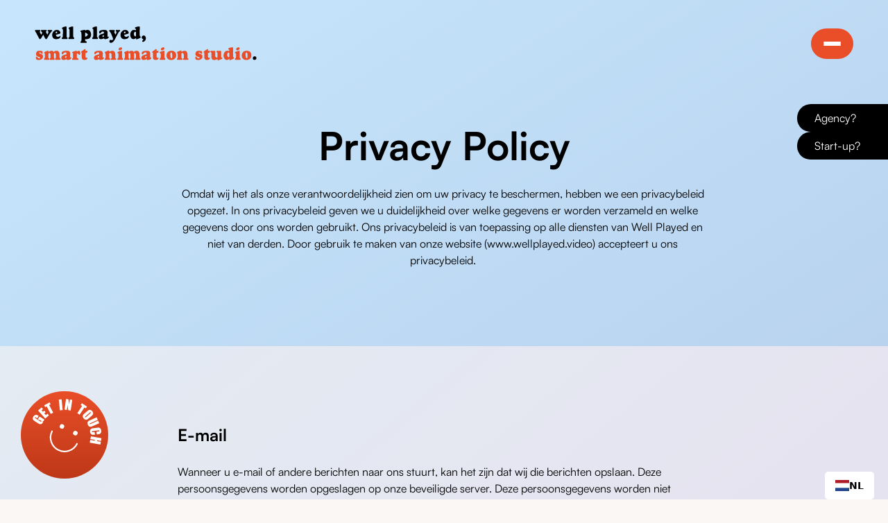

--- FILE ---
content_type: text/html
request_url: https://www.wellplayed.video/legal/privacy-policy
body_size: 11756
content:
<!DOCTYPE html><!-- Last Published: Mon Sep 22 2025 08:45:40 GMT+0000 (Coordinated Universal Time) --><html data-wf-domain="www.wellplayed.video" data-wf-page="650d4100b3774c65ee135de9" data-wf-site="650d4100b3774c65ee135d4b"><head><meta charset="utf-8"/><title>Privacy Policy</title><meta content="Privacy Policy" property="og:title"/><meta content="Privacy Policy" property="twitter:title"/><meta content="width=device-width, initial-scale=1" name="viewport"/><meta content="c1gzE035XlF4Mfj5ZhuMj37V45TUuLm1hoM0pwalW84" name="google-site-verification"/><link href="https://cdn.prod.website-files.com/650d4100b3774c65ee135d4b/css/well-played-a9bb95-a121cefb5d092770d826.webflow.shared.145b7fbe5.css" rel="stylesheet" type="text/css"/><link href="https://fonts.googleapis.com" rel="preconnect"/><link href="https://fonts.gstatic.com" rel="preconnect" crossorigin="anonymous"/><script src="https://ajax.googleapis.com/ajax/libs/webfont/1.6.26/webfont.js" type="text/javascript"></script><script type="text/javascript">WebFont.load({  google: {    families: ["Montserrat:100,100italic,200,200italic,300,300italic,400,400italic,500,500italic,600,600italic,700,700italic,800,800italic,900,900italic"]  }});</script><script type="text/javascript">!function(o,c){var n=c.documentElement,t=" w-mod-";n.className+=t+"js",("ontouchstart"in o||o.DocumentTouch&&c instanceof DocumentTouch)&&(n.className+=t+"touch")}(window,document);</script><link href="https://cdn.prod.website-files.com/650d4100b3774c65ee135d4b/650d4100b3774c65ee135ddd_Favicon.png" rel="shortcut icon" type="image/x-icon"/><link href="https://cdn.prod.website-files.com/650d4100b3774c65ee135d4b/650d4100b3774c65ee135dde_Webclip.png" rel="apple-touch-icon"/><script async="" src="https://www.googletagmanager.com/gtag/js?id=G-HQR7QFL1XP"></script><script type="text/javascript">window.dataLayer = window.dataLayer || [];function gtag(){dataLayer.push(arguments);}gtag('set', 'developer_id.dZGVlNj', true);gtag('js', new Date());gtag('config', 'G-HQR7QFL1XP');</script><script src="https://www.google.com/recaptcha/api.js" type="text/javascript"></script><!-- Finsweet Cookie Consent -->
<script async src="https://cdn.jsdelivr.net/npm/@finsweet/cookie-consent@1/fs-cc.js" fs-cc-mode="opt-in"></script>

<!-- Google Tag Manager -->
<script>(function(w,d,s,l,i){w[l]=w[l]||[];w[l].push({'gtm.start':
new Date().getTime(),event:'gtm.js'});var f=d.getElementsByTagName(s)[0],
j=d.createElement(s),dl=l!='dataLayer'?'&l='+l:'';j.async=true;j.src=
'https://www.googletagmanager.com/gtm.js?id='+i+dl;f.parentNode.insertBefore(j,f);
})(window,document,'script','dataLayer','GTM-NBTKRZ3');</script>
<!-- End Google Tag Manager -->

<!-- Please keep this css code to improve the font quality-->
<style>
  * {
  -webkit-font-smoothing: antialiased;
  -moz-osx-font-smoothing: grayscale;
  -o-font-smoothing: antialiased;
}
</style>

<!-- You can remove this -->
<meta name="facebook-domain-verification" content="mlk59ybu44651lzcbhhxjfl8vfae8q" />



<link rel="alternate" hreflang="nl" href="https://www.wellplayed.video">
<link rel="alternate" hreflang="en" href="https://en.wellplayed.video">
<script type="text/javascript" src="https://cdn.weglot.com/weglot.min.js"></script>
<script>
    Weglot.initialize({
        api_key: 'wg_befbf7f0bef43b4955b7f765b168f8647'
    });
</script>

<html lang="nl" xml:lang="nl"><script type="text/javascript">window.__WEBFLOW_CURRENCY_SETTINGS = {"currencyCode":"USD","symbol":"$","decimal":".","fractionDigits":2,"group":",","template":"{{wf {\"path\":\"symbol\",\"type\":\"PlainText\"} }} {{wf {\"path\":\"amount\",\"type\":\"CommercePrice\"} }} {{wf {\"path\":\"currencyCode\",\"type\":\"PlainText\"} }}","hideDecimalForWholeNumbers":false};</script></head><body><div class="set-all-components-to-display-none-and-use-this-div-to-create-a-symbol"><div fs-cc="banner" class="fs-cc-banner2_component"><div class="fs-cc-banner2_container"><div class="fs-cc-banner2_text">By clicking “Accept”, you agree to the storing of cookies on your device to enhance site navigation, analyze site usage, and assist in our marketing efforts. View our <a href="#" class="fs-cc-banner2_text-link">Cookie Policy</a> for more information.</div><div class="fs-cc-banner2_buttons-wrapper"><a fs-cc="deny" href="#" class="fs-cc-banner2_button fs-cc-button-alt w-button">Weigeren</a><a fs-cc="allow" href="#" class="fs-cc-banner2_button w-button">Accepteer</a></div></div></div><div fs-cc="manager" class="fs-cc-manager2_component"><div fs-cc="open-preferences" role="button" tabindex="0" title="Cookie Preferences" aria-label="Cookie Preferences" class="fs-cc-manager2_button w-embed"><svg viewBox="0 0 24 24" fill="none" xmlns="http://www.w3.org/2000/svg">
<path d="M9 8L9 8.01" stroke="currentColor" stroke-width="2" stroke-linecap="round" stroke-linejoin="round"/>
<path d="M16 15L16 15.01" stroke="currentColor" stroke-width="2" stroke-linecap="round" stroke-linejoin="round"/>
<path d="M10 17L10 17.01" stroke="currentColor" stroke-width="2" stroke-linecap="round" stroke-linejoin="round"/>
<path d="M11 13L11 13.01" stroke="currentColor" stroke-width="2" stroke-linecap="round" stroke-linejoin="round"/>
<path d="M6 12L6 12.01" stroke="currentColor" stroke-width="2" stroke-linecap="round" stroke-linejoin="round"/>
<path d="M12 21C16.9706 21 21 16.9706 21 12C21 11.4402 20.9489 10.8924 20.8511 10.361C20.3413 10.7613 19.6985 11 19 11C18.4536 11 17.9413 10.8539 17.5 10.5987C17.0587 10.8539 16.5464 11 16 11C14.3431 11 13 9.65685 13 8C13 7.60975 13.0745 7.23691 13.2101 6.89492C11.9365 6.54821 11 5.38347 11 4C11 3.66387 11.0553 3.34065 11.1572 3.03894C6.58185 3.46383 3 7.31362 3 12C3 16.9706 7.02944 21 12 21Z" stroke="currentColor" stroke-width="2" stroke-linecap="round" stroke-linejoin="round"/>
</svg></div></div><div fs-cc-scroll="disable" fs-cc="preferences" class="fs-cc-prefs2_component"><div class="fs-cc-prefs2_form-wrapper w-form"><form id="cookie-preferences" name="wf-form-Cookie-Preferences" data-name="Cookie Preferences" method="get" class="fs-cc-prefs2_form" data-wf-page-id="650d4100b3774c65ee135de9" data-wf-element-id="3e5f06b7-6e5c-16c8-503e-a8f16e846352"><div fs-cc="close" class="fs-cc-prefs2_close"><div class="fs-cc-preferences2_close-icon w-embed"><svg fill="currentColor" aria-hidden="true" focusable="false" viewBox="0 0 16 16">
	<path d="M9.414 8l4.293-4.293-1.414-1.414L8 6.586 3.707 2.293 2.293 3.707 6.586 8l-4.293 4.293 1.414 1.414L8 9.414l4.293 4.293 1.414-1.414L9.414 8z"></path>
</svg></div></div><div class="fs-cc-prefs2_content"><div class="fs-cc-prefs2_space-small"><div class="fs-cc-prefs2_title">Privacy Preferences</div></div><div class="fs-cc-prefs2_option"><div class="fs-cc-prefs2_toggle-wrapper"><div class="fs-cc-prefs2_label">Essential cookies</div><div>Required</div></div></div><div class="fs-cc-prefs2_option"><div class="fs-cc-prefs2_toggle-wrapper"><div class="fs-cc-prefs2_label">Marketing cookies</div><label class="w-checkbox fs-cc-prefs2_checkbox-field"><div class="w-checkbox-input w-checkbox-input--inputType-custom fs-cc-prefs2_checkbox"></div><input type="checkbox" id="marketing-2" name="marketing-2" data-name="Marketing 2" fs-cc-checkbox="marketing" style="opacity:0;position:absolute;z-index:-1"/><span for="marketing-2" class="fs-cc-prefs2_checkbox-label w-form-label">Essential</span></label></div></div><div class="fs-cc-prefs2_option"><div class="fs-cc-prefs2_toggle-wrapper"><div class="fs-cc-prefs2_label">Personalization cookies</div><label class="w-checkbox fs-cc-prefs2_checkbox-field"><div class="w-checkbox-input w-checkbox-input--inputType-custom fs-cc-prefs2_checkbox"></div><input type="checkbox" id="personalization-2" name="personalization-2" data-name="Personalization 2" fs-cc-checkbox="personalization" style="opacity:0;position:absolute;z-index:-1"/><span for="personalization-2" class="fs-cc-prefs2_checkbox-label w-form-label">Essential</span></label></div></div><div class="fs-cc-prefs2_option"><div class="fs-cc-prefs2_toggle-wrapper"><div class="fs-cc-prefs2_label">Analytics cookies</div><label class="w-checkbox fs-cc-prefs2_checkbox-field"><div class="w-checkbox-input w-checkbox-input--inputType-custom fs-cc-prefs2_checkbox"></div><input type="checkbox" id="analytics-2" name="analytics-2" data-name="Analytics 2" fs-cc-checkbox="analytics" style="opacity:0;position:absolute;z-index:-1"/><span for="analytics-2" class="fs-cc-prefs2_checkbox-label w-form-label">Essential</span></label></div></div><div class="fs-cc-prefs2_buttons-wrapper"><a fs-cc="deny" href="#" class="fs-cc-prefs2_button fs-cc-button-alt w-button">Reject all cookies</a><a fs-cc="allow" href="#" class="fs-cc-prefs2_button w-button">Allow all cookies</a><a fs-cc="submit" href="#" class="fs-cc-prefs2_submit w-button">Save preferences</a></div></div></form><div class="w-form-done"></div><div class="w-form-fail"></div><div fs-cc="close" class="fs-cc-prefs2_overlay"></div></div></div></div><div class="page-wrapper"><div class="global-styles w-embed"><style>

/* Focus state style for keyboard navigation for the focusable elements */
*[tabindex]:focus-visible,
  input[type="file"]:focus-visible {
   outline: 0.125rem solid #4d65ff;
   outline-offset: 0.125rem;
}

/* Get rid of top margin on first element in any rich text element */
.w-richtext > :not(div):first-child, .w-richtext > div:first-child > :first-child {
  margin-top: 0 !important;
}

/* Get rid of bottom margin on last element in any rich text element */
.w-richtext>:last-child, .w-richtext ol li:last-child, .w-richtext ul li:last-child {
	margin-bottom: 0 !important;
}

/* Prevent all click and hover interaction with an element */
.pointer-events-off {
	pointer-events: none;
}

/* Enables all click and hover interaction with an element */
.pointer-events-on {
  pointer-events: auto;
}

/* Create a class of .div-square which maintains a 1:1 dimension of a div */
.div-square::after {
	content: "";
	display: block;
	padding-bottom: 100%;
}

/* Make sure containers never lose their center alignment */
.container-medium,.container-small, .container-large {
	margin-right: auto !important;
  margin-left: auto !important;
}

/* 
Make the following elements inherit typography styles from the parent and not have hardcoded values. 
Important: You will not be able to style for example "All Links" in Designer with this CSS applied.
Uncomment this CSS to use it in the project. Leave this message for future hand-off.
*/
/*
a,
.w-input,
.w-select,
.w-tab-link,
.w-nav-link,
.w-dropdown-btn,
.w-dropdown-toggle,
.w-dropdown-link {
  color: inherit;
  text-decoration: inherit;
  font-size: inherit;
}
*/

/* Apply "..." after 3 lines of text */
.text-style-3lines {
	display: -webkit-box;
	overflow: hidden;
	-webkit-line-clamp: 3;
	-webkit-box-orient: vertical;
}

/* Apply "..." after 2 lines of text */
.text-style-2lines {
	display: -webkit-box;
	overflow: hidden;
	-webkit-line-clamp: 2;
	-webkit-box-orient: vertical;
}

/* Adds inline flex display */
.display-inlineflex {
  display: inline-flex;
}

/* These classes are never overwritten */
.hide {
  display: none !important;
}

@media screen and (max-width: 991px) {
    .hide, .hide-tablet {
        display: none !important;
    }
}
  @media screen and (max-width: 767px) {
    .hide-mobile-landscape{
      display: none !important;
    }
}
  @media screen and (max-width: 479px) {
    .hide-mobile{
      display: none !important;
    }
}
 
.margin-0 {
  margin: 0rem !important;
}
  
.padding-0 {
  padding: 0rem !important;
}

.spacing-clean {
padding: 0rem !important;
margin: 0rem !important;
}

.margin-top {
  margin-right: 0rem !important;
  margin-bottom: 0rem !important;
  margin-left: 0rem !important;
}

.padding-top {
  padding-right: 0rem !important;
  padding-bottom: 0rem !important;
  padding-left: 0rem !important;
}
  
.margin-right {
  margin-top: 0rem !important;
  margin-bottom: 0rem !important;
  margin-left: 0rem !important;
}

.padding-right {
  padding-top: 0rem !important;
  padding-bottom: 0rem !important;
  padding-left: 0rem !important;
}

.margin-bottom {
  margin-top: 0rem !important;
  margin-right: 0rem !important;
  margin-left: 0rem !important;
}

.padding-bottom {
  padding-top: 0rem !important;
  padding-right: 0rem !important;
  padding-left: 0rem !important;
}

.margin-left {
  margin-top: 0rem !important;
  margin-right: 0rem !important;
  margin-bottom: 0rem !important;
}
  
.padding-left {
  padding-top: 0rem !important;
  padding-right: 0rem !important;
  padding-bottom: 0rem !important;
}
  
.margin-horizontal {
  margin-top: 0rem !important;
  margin-bottom: 0rem !important;
}

.padding-horizontal {
  padding-top: 0rem !important;
  padding-bottom: 0rem !important;
}

.margin-vertical {
  margin-right: 0rem !important;
  margin-left: 0rem !important;
}
  
.padding-vertical {
  padding-right: 0rem !important;
  padding-left: 0rem !important;
}

/* Apply "..." at 100% width */
.truncate-width { 
		width: 100%; 
    white-space: nowrap; 
    overflow: hidden; 
    text-overflow: ellipsis; 
}
/* Removes native scrollbar */
.no-scrollbar {
    -ms-overflow-style: none;
    overflow: -moz-scrollbars-none; 
}

.no-scrollbar::-webkit-scrollbar {
    display: none;
}

</style></div><div data-collapse="all" data-animation="default" data-duration="0" data-w-id="2b4446a7-b3a2-d365-3a79-3ba35c1591e1" data-easing="ease" data-easing2="ease" role="banner" class="main-nav w-nav"><div class="container-w1 gutter-outside w-container"><div class="main-nav-inner"><a href="/" data-w-id="2b4446a7-b3a2-d365-3a79-3ba35c1591e4" class="logo-wrapper w-nav-brand"><img src="https://cdn.prod.website-files.com/650d4100b3774c65ee135d4b/650d4100b3774c65ee135d9a_WP-logo.svg" loading="lazy" alt="" class="navbar18_logo"/></a><nav role="navigation" class="nav-wrapper w-nav-menu"><div class="div-block-5 menu"><div class="nav-items _1"><div class="nav-link-1"><a href="/cases" class="nav-link">Cases</a></div><div class="nav-link-2"><a href="/op-maat" class="nav-link _2">Op maat</a></div><div class="nav-link-3"><a href="/producten" class="nav-link _3">Producten</a></div><div class="nav-link-4"><a href="/sectoren" class="nav-link _4">Sectoren</a></div></div><div class="nav-items _1 _2"><div class="nav-link-1"><a href="/partnership" class="nav-link">Partnerships</a></div><div class="nav-link-1"><a href="/about" class="nav-link">Over ons</a></div><div class="nav-link-2"><a href="/aanpak" class="nav-link _2">Aanpak</a></div><div class="nav-link-3"><a href="/contact" class="nav-link _3">Contact</a></div></div><div id="w-node-_57725fde-cfec-d231-0755-9eb63d7ae486-5c1591e1" class="nav-items _3"><div class="contact16_content-right _2"><div id="w-node-_36833c19-c269-0076-da54-462eabbb0d05-5c1591e1" class="contact16_item"><div class="contact16_item-text-wrapper"><div class="text-size-medium">CONTACT</div></div></div><div class="w-layout-grid contact16_contact-list"><div id="w-node-_36833c19-c269-0076-da54-462eabbb0d0c-5c1591e1" class="contact16_item"><div class="contact16_item-icon-wrapper"><div class="icon-embed-xsmall-2 w-embed"><svg width="24" height="24" viewBox="0 0 24 24" fill="none" xmlns="http://www.w3.org/2000/svg">
<path opacity="0.12" d="M13.8351 12.7154C13.1739 13.1783 12.8433 13.4097 12.4837 13.4993C12.1661 13.5785 11.8339 13.5785 11.5163 13.4993C11.1567 13.4097 10.8261 13.1783 10.1649 12.7154L2 7C2 5.34315 3.34315 4 5 4H19C20.6569 4 22 5.34315 22 7L13.8351 12.7154Z" fill="black"/>
<path d="M2 7L10.1649 12.7154C10.8261 13.1783 11.1567 13.4097 11.5163 13.4993C11.8339 13.5785 12.1661 13.5785 12.4837 13.4993C12.8433 13.4097 13.1739 13.1783 13.8351 12.7154L22 7M6.8 20H17.2C18.8802 20 19.7202 20 20.362 19.673C20.9265 19.3854 21.3854 18.9265 21.673 18.362C22 17.7202 22 16.8802 22 15.2V8.8C22 7.11984 22 6.27976 21.673 5.63803C21.3854 5.07354 20.9265 4.6146 20.362 4.32698C19.7202 4 18.8802 4 17.2 4H6.8C5.11984 4 4.27976 4 3.63803 4.32698C3.07354 4.6146 2.6146 5.07354 2.32698 5.63803C2 6.27976 2 7.11984 2 8.8V15.2C2 16.8802 2 17.7202 2.32698 18.362C2.6146 18.9265 3.07354 19.3854 3.63803 19.673C4.27976 20 5.11984 20 6.8 20Z" stroke="black" stroke-width="2" stroke-linecap="round" stroke-linejoin="round"/>
</svg></div></div><div class="contact16_item-text-wrapper"><a href="mailto:hello@wellplayed.video" class="text-style-link">hello@wellplayed.video</a></div></div><div id="w-node-_36833c19-c269-0076-da54-462eabbb0d12-5c1591e1" class="contact16_item"><div class="contact16_item-icon-wrapper"><div class="icon-embed-xsmall-2 w-embed"><svg width="24" height="24" viewBox="0 0 24 24" fill="none" xmlns="http://www.w3.org/2000/svg">
<path opacity="0.12" d="M7.38076 9.85335C8.07676 11.303 9.02555 12.6616 10.2271 13.8632C11.4287 15.0648 12.7873 16.0136 14.237 16.7096C14.3617 16.7694 14.424 16.7994 14.5029 16.8224C14.7832 16.9041 15.1275 16.8454 15.3649 16.6754C15.4317 16.6275 15.4889 16.5704 15.6032 16.4561C15.9528 16.1064 16.1276 15.9316 16.3034 15.8174C16.9663 15.3864 17.8209 15.3864 18.4838 15.8174C18.6595 15.9316 18.8343 16.1064 19.184 16.4561L19.3788 16.6509C19.9103 17.1824 20.176 17.4481 20.3203 17.7335C20.6074 18.301 20.6074 18.9713 20.3203 19.5389C20.176 19.8242 19.9103 20.09 19.3788 20.6214L19.2212 20.779C18.6916 21.3087 18.4268 21.5735 18.0667 21.7757C17.6672 22.0001 17.0467 22.1615 16.5885 22.1601C16.1756 22.1589 15.8933 22.0788 15.3289 21.9186C12.2955 21.0576 9.43313 19.4332 7.04515 17.0452C4.65717 14.6572 3.03269 11.7948 2.17172 8.76144C2.01152 8.19699 1.93141 7.91477 1.93018 7.50182C1.92882 7.0436 2.09018 6.42311 2.3146 6.0236C2.51685 5.66357 2.78166 5.39876 3.31129 4.86913L3.46892 4.7115C4.00036 4.18006 4.26608 3.91433 4.55146 3.76999C5.11903 3.48292 5.78929 3.48292 6.35685 3.76999C6.64223 3.91433 6.90795 4.18006 7.4394 4.7115L7.63427 4.90637C7.98387 5.25597 8.15867 5.43078 8.27296 5.60655C8.70396 6.26945 8.70396 7.12403 8.27296 7.78692C8.15868 7.96269 7.98387 8.1375 7.63427 8.4871C7.51995 8.60142 7.4628 8.65857 7.41496 8.72538C7.24495 8.96281 7.18624 9.30707 7.26797 9.58743C7.29097 9.66632 7.3209 9.72866 7.38076 9.85335Z" fill="black"/>
<path d="M14.0501 6C15.0269 6.19057 15.9245 6.66826 16.6282 7.37194C17.3319 8.07561 17.8096 8.97326 18.0001 9.95M14.0501 2C16.0794 2.22544 17.9717 3.13417 19.4164 4.57701C20.861 6.01984 21.7722 7.91101 22.0001 9.94M10.2271 13.8631C9.02555 12.6615 8.07676 11.3028 7.38076 9.85323C7.3209 9.72854 7.29097 9.66619 7.26797 9.5873C7.18624 9.30695 7.24495 8.96269 7.41496 8.72526C7.4628 8.65845 7.51995 8.60129 7.63427 8.48698C7.98387 8.13737 8.15868 7.96257 8.27296 7.78679C8.70396 7.1239 8.70396 6.26932 8.27296 5.60643C8.15867 5.43065 7.98387 5.25585 7.63427 4.90624L7.4394 4.71137C6.90795 4.17993 6.64223 3.91421 6.35685 3.76987C5.78929 3.4828 5.11903 3.4828 4.55146 3.76987C4.26608 3.91421 4.00036 4.17993 3.46892 4.71137L3.31129 4.86901C2.78166 5.39863 2.51685 5.66344 2.3146 6.02348C2.09018 6.42298 1.92882 7.04347 1.93018 7.5017C1.93141 7.91464 2.01152 8.19687 2.17172 8.76131C3.03269 11.7947 4.65717 14.6571 7.04515 17.045C9.43313 19.433 12.2955 21.0575 15.3289 21.9185C15.8933 22.0787 16.1756 22.1588 16.5885 22.16C17.0467 22.1614 17.6672 22 18.0667 21.7756C18.4268 21.5733 18.6916 21.3085 19.2212 20.7789L19.3788 20.6213C19.9103 20.0898 20.176 19.8241 20.3203 19.5387C20.6074 18.9712 20.6074 18.3009 20.3203 17.7333C20.176 17.448 19.9103 17.1822 19.3788 16.6508L19.184 16.4559C18.8343 16.1063 18.6595 15.9315 18.4838 15.8172C17.8209 15.3862 16.9663 15.3862 16.3034 15.8172C16.1276 15.9315 15.9528 16.1063 15.6032 16.4559C15.4889 16.5702 15.4317 16.6274 15.3649 16.6752C15.1275 16.8453 14.7832 16.904 14.5029 16.8222C14.424 16.7992 14.3617 16.7693 14.237 16.7094C12.7873 16.0134 11.4287 15.0646 10.2271 13.8631Z" stroke="black" stroke-width="2" stroke-linecap="round" stroke-linejoin="round"/>
</svg></div></div><div class="contact16_item-text-wrapper"><a href="tel:+3293950422" class="text-style-link">09 395 04 22</a></div></div><div id="w-node-_5495669f-f967-c358-541c-1f4852649c29-5c1591e1"><div class="text-align-left text-block"><a href="https://www.google.com/maps/place/Well+Played,+smart+video+company/@51.0309198,3.6904314,16.5z/data=!4m5!3m4!1s0x0:0xa91783ad92595644!8m2!3d51.0308195!4d3.6915534" target="_blank" class="link">Planet Group Arena<br/>Ottergemsesteenweg-Zuid 808 B bus 47<br/>9000 Gent (Belgium)</a></div></div></div></div></div><div class="nav-items _2"></div></div><div class="nav-gradient-bg"></div><div class="bg-noise"></div><a href="#" class="close-btn-wrapper w-inline-block"><div class="close-btn-text">Close</div></a><a href="/" class="logo-wrapper _2 w-nav-brand"><img src="https://cdn.prod.website-files.com/650d4100b3774c65ee135d4b/650d4100b3774c65ee135d9a_WP-logo.svg" loading="lazy" alt="" class="navbar18_logo"/></a></nav><div data-w-id="2b4446a7-b3a2-d365-3a79-3ba35c1591fc" class="nav-toggle-btn w-nav-button"><div class="nav-toggle-text">Menu</div><div class="nav-toggle-hamburger-wrapper"><div class="nav-toggle-hamburger-line1"></div><div class="nav-toggle-hamburger-line1"></div><div class="nav-toggle-hamburger-line1"></div></div></div></div></div></div><div class="contact-cta"><a href="/contact" class="link-block-4 w-inline-block"><img src="https://cdn.prod.website-files.com/650d4100b3774c65ee135d4b/650d4100b3774c65ee135d9f_Contact.svg" loading="lazy" width="180" data-w-id="33b1cca9-2cf9-4650-09d1-f5d50bd67e77" alt=""/></a></div><div class="as"><a href="/agency" class="link-block-2 w-inline-block"><div class="agency"><div class="text-block-4">Agency?</div></div></a><a href="/start-up" class="link-block-2 w-inline-block"><div class="agency"><div class="text-block-4">Start-up?</div></div></a></div><main class="main-wrapper"><header class="section_header64"><div class="padding-global"><div class="container-small"><div class="padding-section-large legal"><div class="text-align-center-2"><div class="margin-bottom margin-small"><h1 class="heading-6">Privacy Policy</h1></div><p class="text-size-medium">Omdat wij het als onze verantwoordelijkheid zien om uw privacy te beschermen, hebben we een privacybeleid opgezet. In ons privacybeleid geven we u duidelijkheid over welke gegevens er worden verzameld en welke gegevens door ons worden gebruikt. Ons privacybeleid is van toepassing op alle diensten van Well Played en niet van derden. Door gebruik te maken van onze website (www.wellplayed.video) accepteert u ons privacybeleid. </p></div></div></div></div></header><section class="section_content7"><div class="padding-global-3"><div class="container-small"><div class="padding-section-large-2 legal"><div class="content7_component"><div class="margin-bottom margin-small"><h2 id="w-node-a427c249-83cd-7a8c-5e9e-3428d386fee8-ee135de9" class="heading-style-h5">E-mail<br/></h2></div><div class="text-rich-text w-richtext"><p>Wanneer u e-mail of andere berichten naar ons stuurt, kan het zijn dat wij die berichten opslaan. Deze persoonsgegevens worden opgeslagen op onze beveiligde server. Deze persoonsgegevens worden niet verstrekt aan derden en/ of voor andere doelstellingen gebruikt dan het uitvoeren van onze diensten.</p></div></div><div class="content7_component"><div class="margin-bottom margin-small"><h2 id="w-node-_9a83f46a-fb05-8c2d-6c37-408886e8fceb-ee135de9" class="heading-style-h5">Cookies<br/></h2></div><div class="text-rich-text w-richtext"><p>Onze website (website) maakt gebruik van “cookies” om ons te helpen analyseren hoe gebruikers de site gebruiken. De door de cookies gegenereerde informatie over uw gebruik van de website wordt opgeslagen op onze beveiligde server. Deze persoonsgegevens worden niet verstrekt aan derden en/ of voor andere doelstellingen gebruikt dan het uitvoeren van onze diensten. U kunt ervoor kiezen om de cookies wel of niet te accepteren. Het is mogelijk dat sommige functies en services op onze website niet correct functioneren als cookies zijn uitgeschakeld in uw browser. </p></div></div><div class="content7_component"><div class="margin-bottom margin-small"><h2 id="w-node-ee847b12-3e7e-7a59-9093-0304bf83c57d-ee135de9" class="heading-style-h5">Doeleinden<br/></h2></div><div class="text-rich-text w-richtext"><p>Well Played verzamelt en gebruikt persoonsgegevens enkel voor de genoemde doeleinden die worden beschreven in ons privacy beleid, tenzij van tevoren schriftelijk door u goedgekeurd. </p></div></div><div class="content7_component"><div class="margin-bottom margin-small"><h2 id="w-node-d0223dfe-e0bd-2019-aab6-f97b7e112319-ee135de9" class="heading-style-h5">Derden<br/></h2></div><div class="text-rich-text w-richtext"><p>De informatie wordt enkel op onze eigen server opgeslagen en niet met derden gedeeld. </p></div></div><div class="content7_component"><div class="margin-bottom margin-small"><h2 id="w-node-_46322610-882b-8139-8c79-df8251ea58e7-ee135de9" class="heading-style-h5">Veranderingen<br/></h2></div><div class="text-rich-text w-richtext"><p>Dit privacybeleid is afgestemd op het gebruik van en de mogelijkheden op onze website (www.wellplayed.video). Eventuele aanpassingen en/of veranderingen van onze site, kunnen leiden tot wijzigingen in ons privacybeleid. De meest up-to-date versie van ons privacybeleid staat altijd op onze website. Wij raden u daarom aan om regelmatig deze privacyverklaring te raadplegen.</p></div></div><div class="content7_component"><div class="margin-bottom margin-small"><h2 id="w-node-ed1e3367-1929-1ba6-b4e6-06610d4578df-ee135de9" class="heading-style-h5">Persoonsgegevens<br/></h2></div><div class="text-rich-text w-richtext"><p>Wij bieden alle bezoekers van onze website (www.wellplayed.video) de gelegenheid tot het inzien, wijzigen, of verwijderen van de persoonlijke informatie die op dat moment op onze server staat. </p></div></div><div class="content7_component"><div class="margin-bottom margin-small"><h2 id="w-node-_2fc7e522-63c1-407d-8af5-9e9933ded46c-ee135de9" class="heading-style-h5">Cookies uitzetten<br/></h2></div><div class="text-rich-text w-richtext"><p>De meeste browsers zijn standaard ingesteld om cookies te accepteren, maar u kunt uw browser opnieuw instellen om alle cookies te weigeren of om aan te geven wanneer een cookie wordt verzonden. Het is echter mogelijk dat sommige functies en -services, op onze en andere websites, niet correct functioneren als cookies zijn uitgeschakeld in uw browser. </p></div></div><div class="content7_component"><div class="margin-bottom margin-small"><h2 id="w-node-a90d23ae-bf52-e466-acd0-7a5c1eb8e2b6-ee135de9" class="heading-style-h5">Vragen en feedback<br/></h2></div><div class="text-rich-text w-richtext"><p>Voor vragen en feedback kunt u contact opnemen met: hello@wellplayed.video. </p></div></div></div></div></div></section></main><footer class="footer5_component"><div class="padding-global footer"><div class="container-large"><div class="padding-vertical padding-xxlarge"><div class="footer5_newsletter-wrapper"><div class="footer5_newsletter-text-wrapper"><div class="margin-bottom margin-small"><h2 class="heading">Well Played in je mailbox?</h2></div><p>Met de start van elk seizoen mag je een nieuwe editie in je mailbox verwachten. Kort en krachtig, net zoals onze video’s :-)</p></div><div class="div-block-28"><div class="w-embed w-script"><style>


  
  .nieuwsletter-label{
  	border-radius: 16px;
		border-width: 1px;
    font-family: 'Calibre regular',Arial,sans-serif;
    letter-spacing: .2px;
    height: 40px;
    border-radius: 0;
    background-color: #fff;
        border: 1px solid #000;

    width: 300px;
    -webkit-transition: background-color .2s,box-shadow .2s;
    transition: background-color .2s,box-shadow .2s;  
    
 }
 
.nieuwsletter-label:focus {
    border: 1px solid #2fbced;
    background-color: #fff;
    box-shadow: none;
    color: #000;
}

.n-input{
	 font-size: 17px;
}

.n-input, .n-select {
 width:100%;

		border-radius: 16px;
	  margin-left: auto;
    margin-right: auto;
    display: block;
    height: 38px;
    padding: 10px 12px;
    margin-bottom: 25px;
    font-size: 17px;
    line-height: 1.42857143;
    color: #333;
    vertical-align: middle;
    background-color: #fff;
    border: 1px solid #ccc;
}

.n-input:focus{
	border-color: #3898cc;
  outline: 0;
}

 .button-nieuws {
 width:100%;
    color: #fff;
    display: block;
    margin: -10px auto 0px;
    padding: 12px 35px;
    border-radius: 50px;
    background-color: #e94e28;
    font-family: 'Calibre bold',Arial,sans-serif;
    font-size: 16px;
    font-weight: 600;
    letter-spacing: 1px;
}

.button-nieuws:hover{
	background-color: #000;
}

</style

<div>

<form class="js-cm-form" id="subForm" action="https://www.createsend.com/t/subscribeerror?description=" method="post" data-id="5B5E7037DA78A748374AD499497E309E34187204772388EFD3186391E341DA609B38540DFD75C65B1917E4DA9B15F7A68193FCED38F5C1F2A762801E3EE75530">

<input autocomplete="Email" aria-label="Email" class="js-cm-email-input qa-input-email nieuwsletter-label n-input" id="fieldEmail" maxlength="200" name="cm-tjdyjyy-tjdyjyy" placeholder="Je e-mailadres" required="" type="email">

<button class="button-nieuws ga-event" type="submit" data-event-category="Nieuwsbrief NL ingevuld" data-event-label="Nieuwsbrief NL ingevuld">Schrijf je in</button>
</form>

</div>

<script type="text/javascript" src="https://js.createsend1.com/javascript/copypastesubscribeformlogic.js"></script></div></div></div><div class="padding-bottom padding-xxlarge"><div class="w-layout-grid footer5_top-wrapper"><div id="w-node-a0fc63db-de31-faf8-f231-d9be450e4eb1-88e71a3f" class="div-block"><a href="/" class="footer5_logo-link w-nav-brand"><img src="https://cdn.prod.website-files.com/650d4100b3774c65ee135d4b/650d4100b3774c65ee135d9a_WP-logo.svg" loading="lazy" alt="" class="image"/></a><div class="footer-text"><p class="text-size-regular"><a href="https://www.google.com/maps/place/Well+Played,+smart+video+company/@51.0309198,3.6904314,16.5z/data=!4m5!3m4!1s0x0:0xa91783ad92595644!8m2!3d51.0308195!4d3.6915534" target="_blank" class="link">Planet Group Arena<br/>Ottergemsesteenweg-Zuid 808 B bus 47<br/>9000 Gent (Belgium)<br/></a></p></div><div class="footer-text">BE0500804862</div><div class="w-layout-grid contact16_contact-list footer"><div id="w-node-_626e237c-0e0b-0335-174b-8871ec6d4d99-88e71a3f" class="contact16_item"><div class="contact16_item-icon-wrapper"><div class="icon-embed-xsmall-2 w-embed"><svg width="24" height="24" viewBox="0 0 24 24" fill="none" xmlns="http://www.w3.org/2000/svg">
<path opacity="0.12" d="M13.8351 12.7154C13.1739 13.1783 12.8433 13.4097 12.4837 13.4993C12.1661 13.5785 11.8339 13.5785 11.5163 13.4993C11.1567 13.4097 10.8261 13.1783 10.1649 12.7154L2 7C2 5.34315 3.34315 4 5 4H19C20.6569 4 22 5.34315 22 7L13.8351 12.7154Z" fill="black"/>
<path d="M2 7L10.1649 12.7154C10.8261 13.1783 11.1567 13.4097 11.5163 13.4993C11.8339 13.5785 12.1661 13.5785 12.4837 13.4993C12.8433 13.4097 13.1739 13.1783 13.8351 12.7154L22 7M6.8 20H17.2C18.8802 20 19.7202 20 20.362 19.673C20.9265 19.3854 21.3854 18.9265 21.673 18.362C22 17.7202 22 16.8802 22 15.2V8.8C22 7.11984 22 6.27976 21.673 5.63803C21.3854 5.07354 20.9265 4.6146 20.362 4.32698C19.7202 4 18.8802 4 17.2 4H6.8C5.11984 4 4.27976 4 3.63803 4.32698C3.07354 4.6146 2.6146 5.07354 2.32698 5.63803C2 6.27976 2 7.11984 2 8.8V15.2C2 16.8802 2 17.7202 2.32698 18.362C2.6146 18.9265 3.07354 19.3854 3.63803 19.673C4.27976 20 5.11984 20 6.8 20Z" stroke="black" stroke-width="2" stroke-linecap="round" stroke-linejoin="round"/>
</svg></div></div><div class="contact16_item-text-wrapper"><a href="mailto:hello@wellplayed.video" class="text-style-link">hello@wellplayed.video</a></div></div><div id="w-node-_626e237c-0e0b-0335-174b-8871ec6d4d9f-88e71a3f" class="contact16_item"><div class="contact16_item-icon-wrapper"><div class="icon-embed-xsmall-2 w-embed"><svg width="24" height="24" viewBox="0 0 24 24" fill="none" xmlns="http://www.w3.org/2000/svg">
<path opacity="0.12" d="M7.38076 9.85335C8.07676 11.303 9.02555 12.6616 10.2271 13.8632C11.4287 15.0648 12.7873 16.0136 14.237 16.7096C14.3617 16.7694 14.424 16.7994 14.5029 16.8224C14.7832 16.9041 15.1275 16.8454 15.3649 16.6754C15.4317 16.6275 15.4889 16.5704 15.6032 16.4561C15.9528 16.1064 16.1276 15.9316 16.3034 15.8174C16.9663 15.3864 17.8209 15.3864 18.4838 15.8174C18.6595 15.9316 18.8343 16.1064 19.184 16.4561L19.3788 16.6509C19.9103 17.1824 20.176 17.4481 20.3203 17.7335C20.6074 18.301 20.6074 18.9713 20.3203 19.5389C20.176 19.8242 19.9103 20.09 19.3788 20.6214L19.2212 20.779C18.6916 21.3087 18.4268 21.5735 18.0667 21.7757C17.6672 22.0001 17.0467 22.1615 16.5885 22.1601C16.1756 22.1589 15.8933 22.0788 15.3289 21.9186C12.2955 21.0576 9.43313 19.4332 7.04515 17.0452C4.65717 14.6572 3.03269 11.7948 2.17172 8.76144C2.01152 8.19699 1.93141 7.91477 1.93018 7.50182C1.92882 7.0436 2.09018 6.42311 2.3146 6.0236C2.51685 5.66357 2.78166 5.39876 3.31129 4.86913L3.46892 4.7115C4.00036 4.18006 4.26608 3.91433 4.55146 3.76999C5.11903 3.48292 5.78929 3.48292 6.35685 3.76999C6.64223 3.91433 6.90795 4.18006 7.4394 4.7115L7.63427 4.90637C7.98387 5.25597 8.15867 5.43078 8.27296 5.60655C8.70396 6.26945 8.70396 7.12403 8.27296 7.78692C8.15868 7.96269 7.98387 8.1375 7.63427 8.4871C7.51995 8.60142 7.4628 8.65857 7.41496 8.72538C7.24495 8.96281 7.18624 9.30707 7.26797 9.58743C7.29097 9.66632 7.3209 9.72866 7.38076 9.85335Z" fill="black"/>
<path d="M14.0501 6C15.0269 6.19057 15.9245 6.66826 16.6282 7.37194C17.3319 8.07561 17.8096 8.97326 18.0001 9.95M14.0501 2C16.0794 2.22544 17.9717 3.13417 19.4164 4.57701C20.861 6.01984 21.7722 7.91101 22.0001 9.94M10.2271 13.8631C9.02555 12.6615 8.07676 11.3028 7.38076 9.85323C7.3209 9.72854 7.29097 9.66619 7.26797 9.5873C7.18624 9.30695 7.24495 8.96269 7.41496 8.72526C7.4628 8.65845 7.51995 8.60129 7.63427 8.48698C7.98387 8.13737 8.15868 7.96257 8.27296 7.78679C8.70396 7.1239 8.70396 6.26932 8.27296 5.60643C8.15867 5.43065 7.98387 5.25585 7.63427 4.90624L7.4394 4.71137C6.90795 4.17993 6.64223 3.91421 6.35685 3.76987C5.78929 3.4828 5.11903 3.4828 4.55146 3.76987C4.26608 3.91421 4.00036 4.17993 3.46892 4.71137L3.31129 4.86901C2.78166 5.39863 2.51685 5.66344 2.3146 6.02348C2.09018 6.42298 1.92882 7.04347 1.93018 7.5017C1.93141 7.91464 2.01152 8.19687 2.17172 8.76131C3.03269 11.7947 4.65717 14.6571 7.04515 17.045C9.43313 19.433 12.2955 21.0575 15.3289 21.9185C15.8933 22.0787 16.1756 22.1588 16.5885 22.16C17.0467 22.1614 17.6672 22 18.0667 21.7756C18.4268 21.5733 18.6916 21.3085 19.2212 20.7789L19.3788 20.6213C19.9103 20.0898 20.176 19.8241 20.3203 19.5387C20.6074 18.9712 20.6074 18.3009 20.3203 17.7333C20.176 17.448 19.9103 17.1822 19.3788 16.6508L19.184 16.4559C18.8343 16.1063 18.6595 15.9315 18.4838 15.8172C17.8209 15.3862 16.9663 15.3862 16.3034 15.8172C16.1276 15.9315 15.9528 16.1063 15.6032 16.4559C15.4889 16.5702 15.4317 16.6274 15.3649 16.6752C15.1275 16.8453 14.7832 16.904 14.5029 16.8222C14.424 16.7992 14.3617 16.7693 14.237 16.7094C12.7873 16.0134 11.4287 15.0646 10.2271 13.8631Z" stroke="black" stroke-width="2" stroke-linecap="round" stroke-linejoin="round"/>
</svg></div></div><div class="contact16_item-text-wrapper"><a href="tel:+3293950422" class="text-style-link">09 395 04 22</a></div></div></div></div><div class="footer5_link-list"><div class="margin-bottom margin-xsmall"><div class="text-weight-semibold">Well Played</div></div><a href="/cases" class="footer5_link">Cases</a><a href="/partnership" class="footer5_link">Partnership</a><a href="/about" class="footer5_link">Over ons</a><a href="/aanpak" class="footer5_link">Aanpak</a><a href="/start-up" class="footer5_link">Start-up</a><a href="https://www.wellplayed.video/aanpak#dolly" class="footer5_link">Dolly</a><a href="/agency" class="footer5_link">Agency</a><a href="/contact" class="footer5_link">Contact</a></div><div class="footer5_link-list"><div class="margin-bottom margin-xsmall"><a href="/op-maat" class="link-block-3 w-inline-block"><div class="text-weight-semibold">Op maat</div></a></div><div class="w-dyn-list"><div role="list" class="w-dyn-items"><div role="listitem" class="w-dyn-item"><a href="/op-maat/light-animation" class="footer5_link">Light </a></div><div role="listitem" class="w-dyn-item"><a href="/op-maat/regular-animation" class="footer5_link">Regular </a></div><div role="listitem" class="w-dyn-item"><a href="/op-maat/bold-animation" class="footer5_link">Bold </a></div></div></div></div><div class="footer5_link-list"><div class="margin-bottom margin-xsmall"><a href="/producten" class="link-block-3 w-inline-block"><div class="text-weight-semibold">Producten</div></a></div><div class="w-dyn-list"><div role="list" class="w-dyn-items"><div role="listitem" class="w-dyn-item"><a href="/product/logo-animation" class="footer5_link">Logo-animatie</a></div><div role="listitem" class="w-dyn-item"><a href="/product/event-video" class="footer5_link">Eventvideo</a></div><div role="listitem" class="w-dyn-item"><a href="/product/interne-veiligheid" class="footer5_link">Video voor veiligheid</a></div><div role="listitem" class="w-dyn-item"><a href="/product/video-voor-hr" class="footer5_link">Video voor HR</a></div><div role="listitem" class="w-dyn-item"><a href="/product/instructievideo" class="footer5_link">Instructievideo</a></div><div role="listitem" class="w-dyn-item"><a href="/product/social-media-content" class="footer5_link">Video voor sociale media </a></div><div role="listitem" class="w-dyn-item"><a href="/product/explainer-video" class="footer5_link">Explainervideo</a></div></div></div></div><div class="footer5_link-list"><div class="margin-bottom margin-xsmall"><a href="/sectoren" class="link-block-3 w-inline-block"><div class="text-weight-semibold">Sectoren</div></a></div><div class="w-dyn-list"><div role="list" class="w-dyn-items"><div role="listitem" class="w-dyn-item"><a href="/sectoren/sport" class="footer5_link">Sport</a></div><div role="listitem" class="w-dyn-item"><a href="/sectoren/retail" class="footer5_link">Retail</a></div><div role="listitem" class="w-dyn-item"><a href="/sectoren/transport-logistics" class="footer5_link">Transport &amp; logistiek</a></div><div role="listitem" class="w-dyn-item"><a href="/sectoren/it-sector" class="footer5_link">IT-sector</a></div><div role="listitem" class="w-dyn-item"><a href="/sectoren/zorg" class="footer5_link">Zorg</a></div><div role="listitem" class="w-dyn-item"><a href="/sectoren/farma" class="footer5_link">Farma</a></div><div role="listitem" class="w-dyn-item"><a href="/sectoren/overheid" class="footer5_link">Overheid</a></div><div role="listitem" class="w-dyn-item"><a href="/sectoren/bouw-industrie" class="footer5_link">Bouw &amp; industrie</a></div><div role="listitem" class="w-dyn-item"><a href="/sectoren/mobiliteit" class="footer5_link">Mobiliteit</a></div></div></div></div></div></div><div class="line-divider"></div><div class="padding-top padding-medium"><div class="footer5_bottom-wrapper"><div class="w-layout-grid footer5_legal-list"><div id="w-node-_8e03491b-e09d-c9d3-2aad-6fc111d479d1-88e71a3f" class="copyright-auto-update w-embed w-script"><div class=footer5_credit-text>&copy; <script>document.write(new Date().getFullYear());</script> Well Played. All rights reserved.</div></div><a href="/legal/privacy-policy" aria-current="page" class="footer5_legal-link w--current">Privacy Policy</a><a href="/legal/cookie-policy" class="footer5_legal-link">Cookies Policy</a></div></div></div></div></div></div></footer></div><script src="https://d3e54v103j8qbb.cloudfront.net/js/jquery-3.5.1.min.dc5e7f18c8.js?site=650d4100b3774c65ee135d4b" type="text/javascript" integrity="sha256-9/aliU8dGd2tb6OSsuzixeV4y/faTqgFtohetphbbj0=" crossorigin="anonymous"></script><script src="https://cdn.prod.website-files.com/650d4100b3774c65ee135d4b/js/webflow.schunk.36b8fb49256177c8.js" type="text/javascript"></script><script src="https://cdn.prod.website-files.com/650d4100b3774c65ee135d4b/js/webflow.schunk.5fcc3fb3e8ac11f7.js" type="text/javascript"></script><script src="https://cdn.prod.website-files.com/650d4100b3774c65ee135d4b/js/webflow.441361b0.320cf180c221affc.js" type="text/javascript"></script><script>
var Webflow = Webflow || [];
Webflow.push(function() {
  $('a.back-button').click(function() {
    history.back(1); return false;
  });
});
</script>

<script>

// © Code by T.RICKS, https://www.tricksdesign.com/
// You have the license to use this code in your projects but not redistribute it to others

// .cursor class needs to have a mouse click interaction applied
  $('a').mouseenter(function() {
  $('.cursor').click();
});
$('a').mouseleave(function() {
  $('.cursor').click();
});

</script></body></html>

--- FILE ---
content_type: text/css
request_url: https://cdn.prod.website-files.com/650d4100b3774c65ee135d4b/css/well-played-a9bb95-a121cefb5d092770d826.webflow.shared.145b7fbe5.css
body_size: 29405
content:
html {
  -webkit-text-size-adjust: 100%;
  -ms-text-size-adjust: 100%;
  font-family: sans-serif;
}

body {
  margin: 0;
}

article, aside, details, figcaption, figure, footer, header, hgroup, main, menu, nav, section, summary {
  display: block;
}

audio, canvas, progress, video {
  vertical-align: baseline;
  display: inline-block;
}

audio:not([controls]) {
  height: 0;
  display: none;
}

[hidden], template {
  display: none;
}

a {
  background-color: #0000;
}

a:active, a:hover {
  outline: 0;
}

abbr[title] {
  border-bottom: 1px dotted;
}

b, strong {
  font-weight: bold;
}

dfn {
  font-style: italic;
}

h1 {
  margin: .67em 0;
  font-size: 2em;
}

mark {
  color: #000;
  background: #ff0;
}

small {
  font-size: 80%;
}

sub, sup {
  vertical-align: baseline;
  font-size: 75%;
  line-height: 0;
  position: relative;
}

sup {
  top: -.5em;
}

sub {
  bottom: -.25em;
}

img {
  border: 0;
}

svg:not(:root) {
  overflow: hidden;
}

hr {
  box-sizing: content-box;
  height: 0;
}

pre {
  overflow: auto;
}

code, kbd, pre, samp {
  font-family: monospace;
  font-size: 1em;
}

button, input, optgroup, select, textarea {
  color: inherit;
  font: inherit;
  margin: 0;
}

button {
  overflow: visible;
}

button, select {
  text-transform: none;
}

button, html input[type="button"], input[type="reset"] {
  -webkit-appearance: button;
  cursor: pointer;
}

button[disabled], html input[disabled] {
  cursor: default;
}

button::-moz-focus-inner, input::-moz-focus-inner {
  border: 0;
  padding: 0;
}

input {
  line-height: normal;
}

input[type="checkbox"], input[type="radio"] {
  box-sizing: border-box;
  padding: 0;
}

input[type="number"]::-webkit-inner-spin-button, input[type="number"]::-webkit-outer-spin-button {
  height: auto;
}

input[type="search"] {
  -webkit-appearance: none;
}

input[type="search"]::-webkit-search-cancel-button, input[type="search"]::-webkit-search-decoration {
  -webkit-appearance: none;
}

legend {
  border: 0;
  padding: 0;
}

textarea {
  overflow: auto;
}

optgroup {
  font-weight: bold;
}

table {
  border-collapse: collapse;
  border-spacing: 0;
}

td, th {
  padding: 0;
}

@font-face {
  font-family: webflow-icons;
  src: url("[data-uri]") format("truetype");
  font-weight: normal;
  font-style: normal;
}

[class^="w-icon-"], [class*=" w-icon-"] {
  speak: none;
  font-variant: normal;
  text-transform: none;
  -webkit-font-smoothing: antialiased;
  -moz-osx-font-smoothing: grayscale;
  font-style: normal;
  font-weight: normal;
  line-height: 1;
  font-family: webflow-icons !important;
}

.w-icon-slider-right:before {
  content: "";
}

.w-icon-slider-left:before {
  content: "";
}

.w-icon-nav-menu:before {
  content: "";
}

.w-icon-arrow-down:before, .w-icon-dropdown-toggle:before {
  content: "";
}

.w-icon-file-upload-remove:before {
  content: "";
}

.w-icon-file-upload-icon:before {
  content: "";
}

* {
  box-sizing: border-box;
}

html {
  height: 100%;
}

body {
  color: #333;
  background-color: #fff;
  min-height: 100%;
  margin: 0;
  font-family: Arial, sans-serif;
  font-size: 14px;
  line-height: 20px;
}

img {
  vertical-align: middle;
  max-width: 100%;
  display: inline-block;
}

html.w-mod-touch * {
  background-attachment: scroll !important;
}

.w-block {
  display: block;
}

.w-inline-block {
  max-width: 100%;
  display: inline-block;
}

.w-clearfix:before, .w-clearfix:after {
  content: " ";
  grid-area: 1 / 1 / 2 / 2;
  display: table;
}

.w-clearfix:after {
  clear: both;
}

.w-hidden {
  display: none;
}

.w-button {
  color: #fff;
  line-height: inherit;
  cursor: pointer;
  background-color: #3898ec;
  border: 0;
  border-radius: 0;
  padding: 9px 15px;
  text-decoration: none;
  display: inline-block;
}

input.w-button {
  -webkit-appearance: button;
}

html[data-w-dynpage] [data-w-cloak] {
  color: #0000 !important;
}

.w-code-block {
  margin: unset;
}

pre.w-code-block code {
  all: inherit;
}

.w-optimization {
  display: contents;
}

.w-webflow-badge, .w-webflow-badge > img {
  box-sizing: unset;
  width: unset;
  height: unset;
  max-height: unset;
  max-width: unset;
  min-height: unset;
  min-width: unset;
  margin: unset;
  padding: unset;
  float: unset;
  clear: unset;
  border: unset;
  border-radius: unset;
  background: unset;
  background-image: unset;
  background-position: unset;
  background-size: unset;
  background-repeat: unset;
  background-origin: unset;
  background-clip: unset;
  background-attachment: unset;
  background-color: unset;
  box-shadow: unset;
  transform: unset;
  direction: unset;
  font-family: unset;
  font-weight: unset;
  color: unset;
  font-size: unset;
  line-height: unset;
  font-style: unset;
  font-variant: unset;
  text-align: unset;
  letter-spacing: unset;
  -webkit-text-decoration: unset;
  text-decoration: unset;
  text-indent: unset;
  text-transform: unset;
  list-style-type: unset;
  text-shadow: unset;
  vertical-align: unset;
  cursor: unset;
  white-space: unset;
  word-break: unset;
  word-spacing: unset;
  word-wrap: unset;
  transition: unset;
}

.w-webflow-badge {
  white-space: nowrap;
  cursor: pointer;
  box-shadow: 0 0 0 1px #0000001a, 0 1px 3px #0000001a;
  visibility: visible !important;
  opacity: 1 !important;
  z-index: 2147483647 !important;
  color: #aaadb0 !important;
  overflow: unset !important;
  background-color: #fff !important;
  border-radius: 3px !important;
  width: auto !important;
  height: auto !important;
  margin: 0 !important;
  padding: 6px !important;
  font-size: 12px !important;
  line-height: 14px !important;
  text-decoration: none !important;
  display: inline-block !important;
  position: fixed !important;
  inset: auto 12px 12px auto !important;
  transform: none !important;
}

.w-webflow-badge > img {
  position: unset;
  visibility: unset !important;
  opacity: 1 !important;
  vertical-align: middle !important;
  display: inline-block !important;
}

h1, h2, h3, h4, h5, h6 {
  margin-bottom: 10px;
  font-weight: bold;
}

h1 {
  margin-top: 20px;
  font-size: 38px;
  line-height: 44px;
}

h2 {
  margin-top: 20px;
  font-size: 32px;
  line-height: 36px;
}

h3 {
  margin-top: 20px;
  font-size: 24px;
  line-height: 30px;
}

h4 {
  margin-top: 10px;
  font-size: 18px;
  line-height: 24px;
}

h5 {
  margin-top: 10px;
  font-size: 14px;
  line-height: 20px;
}

h6 {
  margin-top: 10px;
  font-size: 12px;
  line-height: 18px;
}

p {
  margin-top: 0;
  margin-bottom: 10px;
}

blockquote {
  border-left: 5px solid #e2e2e2;
  margin: 0 0 10px;
  padding: 10px 20px;
  font-size: 18px;
  line-height: 22px;
}

figure {
  margin: 0 0 10px;
}

ul, ol {
  margin-top: 0;
  margin-bottom: 10px;
  padding-left: 40px;
}

.w-list-unstyled {
  padding-left: 0;
  list-style: none;
}

.w-embed:before, .w-embed:after {
  content: " ";
  grid-area: 1 / 1 / 2 / 2;
  display: table;
}

.w-embed:after {
  clear: both;
}

.w-video {
  width: 100%;
  padding: 0;
  position: relative;
}

.w-video iframe, .w-video object, .w-video embed {
  border: none;
  width: 100%;
  height: 100%;
  position: absolute;
  top: 0;
  left: 0;
}

fieldset {
  border: 0;
  margin: 0;
  padding: 0;
}

button, [type="button"], [type="reset"] {
  cursor: pointer;
  -webkit-appearance: button;
  border: 0;
}

.w-form {
  margin: 0 0 15px;
}

.w-form-done {
  text-align: center;
  background-color: #ddd;
  padding: 20px;
  display: none;
}

.w-form-fail {
  background-color: #ffdede;
  margin-top: 10px;
  padding: 10px;
  display: none;
}

label {
  margin-bottom: 5px;
  font-weight: bold;
  display: block;
}

.w-input, .w-select {
  color: #333;
  vertical-align: middle;
  background-color: #fff;
  border: 1px solid #ccc;
  width: 100%;
  height: 38px;
  margin-bottom: 10px;
  padding: 8px 12px;
  font-size: 14px;
  line-height: 1.42857;
  display: block;
}

.w-input::placeholder, .w-select::placeholder {
  color: #999;
}

.w-input:focus, .w-select:focus {
  border-color: #3898ec;
  outline: 0;
}

.w-input[disabled], .w-select[disabled], .w-input[readonly], .w-select[readonly], fieldset[disabled] .w-input, fieldset[disabled] .w-select {
  cursor: not-allowed;
}

.w-input[disabled]:not(.w-input-disabled), .w-select[disabled]:not(.w-input-disabled), .w-input[readonly], .w-select[readonly], fieldset[disabled]:not(.w-input-disabled) .w-input, fieldset[disabled]:not(.w-input-disabled) .w-select {
  background-color: #eee;
}

textarea.w-input, textarea.w-select {
  height: auto;
}

.w-select {
  background-color: #f3f3f3;
}

.w-select[multiple] {
  height: auto;
}

.w-form-label {
  cursor: pointer;
  margin-bottom: 0;
  font-weight: normal;
  display: inline-block;
}

.w-radio {
  margin-bottom: 5px;
  padding-left: 20px;
  display: block;
}

.w-radio:before, .w-radio:after {
  content: " ";
  grid-area: 1 / 1 / 2 / 2;
  display: table;
}

.w-radio:after {
  clear: both;
}

.w-radio-input {
  float: left;
  margin: 3px 0 0 -20px;
  line-height: normal;
}

.w-file-upload {
  margin-bottom: 10px;
  display: block;
}

.w-file-upload-input {
  opacity: 0;
  z-index: -100;
  width: .1px;
  height: .1px;
  position: absolute;
  overflow: hidden;
}

.w-file-upload-default, .w-file-upload-uploading, .w-file-upload-success {
  color: #333;
  display: inline-block;
}

.w-file-upload-error {
  margin-top: 10px;
  display: block;
}

.w-file-upload-default.w-hidden, .w-file-upload-uploading.w-hidden, .w-file-upload-error.w-hidden, .w-file-upload-success.w-hidden {
  display: none;
}

.w-file-upload-uploading-btn {
  cursor: pointer;
  background-color: #fafafa;
  border: 1px solid #ccc;
  margin: 0;
  padding: 8px 12px;
  font-size: 14px;
  font-weight: normal;
  display: flex;
}

.w-file-upload-file {
  background-color: #fafafa;
  border: 1px solid #ccc;
  flex-grow: 1;
  justify-content: space-between;
  margin: 0;
  padding: 8px 9px 8px 11px;
  display: flex;
}

.w-file-upload-file-name {
  font-size: 14px;
  font-weight: normal;
  display: block;
}

.w-file-remove-link {
  cursor: pointer;
  width: auto;
  height: auto;
  margin-top: 3px;
  margin-left: 10px;
  padding: 3px;
  display: block;
}

.w-icon-file-upload-remove {
  margin: auto;
  font-size: 10px;
}

.w-file-upload-error-msg {
  color: #ea384c;
  padding: 2px 0;
  display: inline-block;
}

.w-file-upload-info {
  padding: 0 12px;
  line-height: 38px;
  display: inline-block;
}

.w-file-upload-label {
  cursor: pointer;
  background-color: #fafafa;
  border: 1px solid #ccc;
  margin: 0;
  padding: 8px 12px;
  font-size: 14px;
  font-weight: normal;
  display: inline-block;
}

.w-icon-file-upload-icon, .w-icon-file-upload-uploading {
  width: 20px;
  margin-right: 8px;
  display: inline-block;
}

.w-icon-file-upload-uploading {
  height: 20px;
}

.w-container {
  max-width: 940px;
  margin-left: auto;
  margin-right: auto;
}

.w-container:before, .w-container:after {
  content: " ";
  grid-area: 1 / 1 / 2 / 2;
  display: table;
}

.w-container:after {
  clear: both;
}

.w-container .w-row {
  margin-left: -10px;
  margin-right: -10px;
}

.w-row:before, .w-row:after {
  content: " ";
  grid-area: 1 / 1 / 2 / 2;
  display: table;
}

.w-row:after {
  clear: both;
}

.w-row .w-row {
  margin-left: 0;
  margin-right: 0;
}

.w-col {
  float: left;
  width: 100%;
  min-height: 1px;
  padding-left: 10px;
  padding-right: 10px;
  position: relative;
}

.w-col .w-col {
  padding-left: 0;
  padding-right: 0;
}

.w-col-1 {
  width: 8.33333%;
}

.w-col-2 {
  width: 16.6667%;
}

.w-col-3 {
  width: 25%;
}

.w-col-4 {
  width: 33.3333%;
}

.w-col-5 {
  width: 41.6667%;
}

.w-col-6 {
  width: 50%;
}

.w-col-7 {
  width: 58.3333%;
}

.w-col-8 {
  width: 66.6667%;
}

.w-col-9 {
  width: 75%;
}

.w-col-10 {
  width: 83.3333%;
}

.w-col-11 {
  width: 91.6667%;
}

.w-col-12 {
  width: 100%;
}

.w-hidden-main {
  display: none !important;
}

@media screen and (max-width: 991px) {
  .w-container {
    max-width: 728px;
  }

  .w-hidden-main {
    display: inherit !important;
  }

  .w-hidden-medium {
    display: none !important;
  }

  .w-col-medium-1 {
    width: 8.33333%;
  }

  .w-col-medium-2 {
    width: 16.6667%;
  }

  .w-col-medium-3 {
    width: 25%;
  }

  .w-col-medium-4 {
    width: 33.3333%;
  }

  .w-col-medium-5 {
    width: 41.6667%;
  }

  .w-col-medium-6 {
    width: 50%;
  }

  .w-col-medium-7 {
    width: 58.3333%;
  }

  .w-col-medium-8 {
    width: 66.6667%;
  }

  .w-col-medium-9 {
    width: 75%;
  }

  .w-col-medium-10 {
    width: 83.3333%;
  }

  .w-col-medium-11 {
    width: 91.6667%;
  }

  .w-col-medium-12 {
    width: 100%;
  }

  .w-col-stack {
    width: 100%;
    left: auto;
    right: auto;
  }
}

@media screen and (max-width: 767px) {
  .w-hidden-main, .w-hidden-medium {
    display: inherit !important;
  }

  .w-hidden-small {
    display: none !important;
  }

  .w-row, .w-container .w-row {
    margin-left: 0;
    margin-right: 0;
  }

  .w-col {
    width: 100%;
    left: auto;
    right: auto;
  }

  .w-col-small-1 {
    width: 8.33333%;
  }

  .w-col-small-2 {
    width: 16.6667%;
  }

  .w-col-small-3 {
    width: 25%;
  }

  .w-col-small-4 {
    width: 33.3333%;
  }

  .w-col-small-5 {
    width: 41.6667%;
  }

  .w-col-small-6 {
    width: 50%;
  }

  .w-col-small-7 {
    width: 58.3333%;
  }

  .w-col-small-8 {
    width: 66.6667%;
  }

  .w-col-small-9 {
    width: 75%;
  }

  .w-col-small-10 {
    width: 83.3333%;
  }

  .w-col-small-11 {
    width: 91.6667%;
  }

  .w-col-small-12 {
    width: 100%;
  }
}

@media screen and (max-width: 479px) {
  .w-container {
    max-width: none;
  }

  .w-hidden-main, .w-hidden-medium, .w-hidden-small {
    display: inherit !important;
  }

  .w-hidden-tiny {
    display: none !important;
  }

  .w-col {
    width: 100%;
  }

  .w-col-tiny-1 {
    width: 8.33333%;
  }

  .w-col-tiny-2 {
    width: 16.6667%;
  }

  .w-col-tiny-3 {
    width: 25%;
  }

  .w-col-tiny-4 {
    width: 33.3333%;
  }

  .w-col-tiny-5 {
    width: 41.6667%;
  }

  .w-col-tiny-6 {
    width: 50%;
  }

  .w-col-tiny-7 {
    width: 58.3333%;
  }

  .w-col-tiny-8 {
    width: 66.6667%;
  }

  .w-col-tiny-9 {
    width: 75%;
  }

  .w-col-tiny-10 {
    width: 83.3333%;
  }

  .w-col-tiny-11 {
    width: 91.6667%;
  }

  .w-col-tiny-12 {
    width: 100%;
  }
}

.w-widget {
  position: relative;
}

.w-widget-map {
  width: 100%;
  height: 400px;
}

.w-widget-map label {
  width: auto;
  display: inline;
}

.w-widget-map img {
  max-width: inherit;
}

.w-widget-map .gm-style-iw {
  text-align: center;
}

.w-widget-map .gm-style-iw > button {
  display: none !important;
}

.w-widget-twitter {
  overflow: hidden;
}

.w-widget-twitter-count-shim {
  vertical-align: top;
  text-align: center;
  background: #fff;
  border: 1px solid #758696;
  border-radius: 3px;
  width: 28px;
  height: 20px;
  display: inline-block;
  position: relative;
}

.w-widget-twitter-count-shim * {
  pointer-events: none;
  -webkit-user-select: none;
  user-select: none;
}

.w-widget-twitter-count-shim .w-widget-twitter-count-inner {
  text-align: center;
  color: #999;
  font-family: serif;
  font-size: 15px;
  line-height: 12px;
  position: relative;
}

.w-widget-twitter-count-shim .w-widget-twitter-count-clear {
  display: block;
  position: relative;
}

.w-widget-twitter-count-shim.w--large {
  width: 36px;
  height: 28px;
}

.w-widget-twitter-count-shim.w--large .w-widget-twitter-count-inner {
  font-size: 18px;
  line-height: 18px;
}

.w-widget-twitter-count-shim:not(.w--vertical) {
  margin-left: 5px;
  margin-right: 8px;
}

.w-widget-twitter-count-shim:not(.w--vertical).w--large {
  margin-left: 6px;
}

.w-widget-twitter-count-shim:not(.w--vertical):before, .w-widget-twitter-count-shim:not(.w--vertical):after {
  content: " ";
  pointer-events: none;
  border: solid #0000;
  width: 0;
  height: 0;
  position: absolute;
  top: 50%;
  left: 0;
}

.w-widget-twitter-count-shim:not(.w--vertical):before {
  border-width: 4px;
  border-color: #75869600 #5d6c7b #75869600 #75869600;
  margin-top: -4px;
  margin-left: -9px;
}

.w-widget-twitter-count-shim:not(.w--vertical).w--large:before {
  border-width: 5px;
  margin-top: -5px;
  margin-left: -10px;
}

.w-widget-twitter-count-shim:not(.w--vertical):after {
  border-width: 4px;
  border-color: #fff0 #fff #fff0 #fff0;
  margin-top: -4px;
  margin-left: -8px;
}

.w-widget-twitter-count-shim:not(.w--vertical).w--large:after {
  border-width: 5px;
  margin-top: -5px;
  margin-left: -9px;
}

.w-widget-twitter-count-shim.w--vertical {
  width: 61px;
  height: 33px;
  margin-bottom: 8px;
}

.w-widget-twitter-count-shim.w--vertical:before, .w-widget-twitter-count-shim.w--vertical:after {
  content: " ";
  pointer-events: none;
  border: solid #0000;
  width: 0;
  height: 0;
  position: absolute;
  top: 100%;
  left: 50%;
}

.w-widget-twitter-count-shim.w--vertical:before {
  border-width: 5px;
  border-color: #5d6c7b #75869600 #75869600;
  margin-left: -5px;
}

.w-widget-twitter-count-shim.w--vertical:after {
  border-width: 4px;
  border-color: #fff #fff0 #fff0;
  margin-left: -4px;
}

.w-widget-twitter-count-shim.w--vertical .w-widget-twitter-count-inner {
  font-size: 18px;
  line-height: 22px;
}

.w-widget-twitter-count-shim.w--vertical.w--large {
  width: 76px;
}

.w-background-video {
  color: #fff;
  height: 500px;
  position: relative;
  overflow: hidden;
}

.w-background-video > video {
  object-fit: cover;
  z-index: -100;
  background-position: 50%;
  background-size: cover;
  width: 100%;
  height: 100%;
  margin: auto;
  position: absolute;
  inset: -100%;
}

.w-background-video > video::-webkit-media-controls-start-playback-button {
  -webkit-appearance: none;
  display: none !important;
}

.w-background-video--control {
  background-color: #0000;
  padding: 0;
  position: absolute;
  bottom: 1em;
  right: 1em;
}

.w-background-video--control > [hidden] {
  display: none !important;
}

.w-slider {
  text-align: center;
  clear: both;
  -webkit-tap-highlight-color: #0000;
  tap-highlight-color: #0000;
  background: #ddd;
  height: 300px;
  position: relative;
}

.w-slider-mask {
  z-index: 1;
  white-space: nowrap;
  height: 100%;
  display: block;
  position: relative;
  left: 0;
  right: 0;
  overflow: hidden;
}

.w-slide {
  vertical-align: top;
  white-space: normal;
  text-align: left;
  width: 100%;
  height: 100%;
  display: inline-block;
  position: relative;
}

.w-slider-nav {
  z-index: 2;
  text-align: center;
  -webkit-tap-highlight-color: #0000;
  tap-highlight-color: #0000;
  height: 40px;
  margin: auto;
  padding-top: 10px;
  position: absolute;
  inset: auto 0 0;
}

.w-slider-nav.w-round > div {
  border-radius: 100%;
}

.w-slider-nav.w-num > div {
  font-size: inherit;
  line-height: inherit;
  width: auto;
  height: auto;
  padding: .2em .5em;
}

.w-slider-nav.w-shadow > div {
  box-shadow: 0 0 3px #3336;
}

.w-slider-nav-invert {
  color: #fff;
}

.w-slider-nav-invert > div {
  background-color: #2226;
}

.w-slider-nav-invert > div.w-active {
  background-color: #222;
}

.w-slider-dot {
  cursor: pointer;
  background-color: #fff6;
  width: 1em;
  height: 1em;
  margin: 0 3px .5em;
  transition: background-color .1s, color .1s;
  display: inline-block;
  position: relative;
}

.w-slider-dot.w-active {
  background-color: #fff;
}

.w-slider-dot:focus {
  outline: none;
  box-shadow: 0 0 0 2px #fff;
}

.w-slider-dot:focus.w-active {
  box-shadow: none;
}

.w-slider-arrow-left, .w-slider-arrow-right {
  cursor: pointer;
  color: #fff;
  -webkit-tap-highlight-color: #0000;
  tap-highlight-color: #0000;
  -webkit-user-select: none;
  user-select: none;
  width: 80px;
  margin: auto;
  font-size: 40px;
  position: absolute;
  inset: 0;
  overflow: hidden;
}

.w-slider-arrow-left [class^="w-icon-"], .w-slider-arrow-right [class^="w-icon-"], .w-slider-arrow-left [class*=" w-icon-"], .w-slider-arrow-right [class*=" w-icon-"] {
  position: absolute;
}

.w-slider-arrow-left:focus, .w-slider-arrow-right:focus {
  outline: 0;
}

.w-slider-arrow-left {
  z-index: 3;
  right: auto;
}

.w-slider-arrow-right {
  z-index: 4;
  left: auto;
}

.w-icon-slider-left, .w-icon-slider-right {
  width: 1em;
  height: 1em;
  margin: auto;
  inset: 0;
}

.w-slider-aria-label {
  clip: rect(0 0 0 0);
  border: 0;
  width: 1px;
  height: 1px;
  margin: -1px;
  padding: 0;
  position: absolute;
  overflow: hidden;
}

.w-slider-force-show {
  display: block !important;
}

.w-dropdown {
  text-align: left;
  z-index: 900;
  margin-left: auto;
  margin-right: auto;
  display: inline-block;
  position: relative;
}

.w-dropdown-btn, .w-dropdown-toggle, .w-dropdown-link {
  vertical-align: top;
  color: #222;
  text-align: left;
  white-space: nowrap;
  margin-left: auto;
  margin-right: auto;
  padding: 20px;
  text-decoration: none;
  position: relative;
}

.w-dropdown-toggle {
  -webkit-user-select: none;
  user-select: none;
  cursor: pointer;
  padding-right: 40px;
  display: inline-block;
}

.w-dropdown-toggle:focus {
  outline: 0;
}

.w-icon-dropdown-toggle {
  width: 1em;
  height: 1em;
  margin: auto 20px auto auto;
  position: absolute;
  top: 0;
  bottom: 0;
  right: 0;
}

.w-dropdown-list {
  background: #ddd;
  min-width: 100%;
  display: none;
  position: absolute;
}

.w-dropdown-list.w--open {
  display: block;
}

.w-dropdown-link {
  color: #222;
  padding: 10px 20px;
  display: block;
}

.w-dropdown-link.w--current {
  color: #0082f3;
}

.w-dropdown-link:focus {
  outline: 0;
}

@media screen and (max-width: 767px) {
  .w-nav-brand {
    padding-left: 10px;
  }
}

.w-lightbox-backdrop {
  cursor: auto;
  letter-spacing: normal;
  text-indent: 0;
  text-shadow: none;
  text-transform: none;
  visibility: visible;
  white-space: normal;
  word-break: normal;
  word-spacing: normal;
  word-wrap: normal;
  color: #fff;
  text-align: center;
  z-index: 2000;
  opacity: 0;
  -webkit-user-select: none;
  -moz-user-select: none;
  -webkit-tap-highlight-color: transparent;
  background: #000000e6;
  outline: 0;
  font-family: Helvetica Neue, Helvetica, Ubuntu, Segoe UI, Verdana, sans-serif;
  font-size: 17px;
  font-style: normal;
  font-weight: 300;
  line-height: 1.2;
  list-style: disc;
  position: fixed;
  inset: 0;
  -webkit-transform: translate(0);
}

.w-lightbox-backdrop, .w-lightbox-container {
  -webkit-overflow-scrolling: touch;
  height: 100%;
  overflow: auto;
}

.w-lightbox-content {
  height: 100vh;
  position: relative;
  overflow: hidden;
}

.w-lightbox-view {
  opacity: 0;
  width: 100vw;
  height: 100vh;
  position: absolute;
}

.w-lightbox-view:before {
  content: "";
  height: 100vh;
}

.w-lightbox-group, .w-lightbox-group .w-lightbox-view, .w-lightbox-group .w-lightbox-view:before {
  height: 86vh;
}

.w-lightbox-frame, .w-lightbox-view:before {
  vertical-align: middle;
  display: inline-block;
}

.w-lightbox-figure {
  margin: 0;
  position: relative;
}

.w-lightbox-group .w-lightbox-figure {
  cursor: pointer;
}

.w-lightbox-img {
  width: auto;
  max-width: none;
  height: auto;
}

.w-lightbox-image {
  float: none;
  max-width: 100vw;
  max-height: 100vh;
  display: block;
}

.w-lightbox-group .w-lightbox-image {
  max-height: 86vh;
}

.w-lightbox-caption {
  text-align: left;
  text-overflow: ellipsis;
  white-space: nowrap;
  background: #0006;
  padding: .5em 1em;
  position: absolute;
  bottom: 0;
  left: 0;
  right: 0;
  overflow: hidden;
}

.w-lightbox-embed {
  width: 100%;
  height: 100%;
  position: absolute;
  inset: 0;
}

.w-lightbox-control {
  cursor: pointer;
  background-position: center;
  background-repeat: no-repeat;
  background-size: 24px;
  width: 4em;
  transition: all .3s;
  position: absolute;
  top: 0;
}

.w-lightbox-left {
  background-image: url("[data-uri]");
  display: none;
  bottom: 0;
  left: 0;
}

.w-lightbox-right {
  background-image: url("[data-uri]");
  display: none;
  bottom: 0;
  right: 0;
}

.w-lightbox-close {
  background-image: url("[data-uri]");
  background-size: 18px;
  height: 2.6em;
  right: 0;
}

.w-lightbox-strip {
  white-space: nowrap;
  padding: 0 1vh;
  line-height: 0;
  position: absolute;
  bottom: 0;
  left: 0;
  right: 0;
  overflow: auto hidden;
}

.w-lightbox-item {
  box-sizing: content-box;
  cursor: pointer;
  width: 10vh;
  padding: 2vh 1vh;
  display: inline-block;
  -webkit-transform: translate3d(0, 0, 0);
}

.w-lightbox-active {
  opacity: .3;
}

.w-lightbox-thumbnail {
  background: #222;
  height: 10vh;
  position: relative;
  overflow: hidden;
}

.w-lightbox-thumbnail-image {
  position: absolute;
  top: 0;
  left: 0;
}

.w-lightbox-thumbnail .w-lightbox-tall {
  width: 100%;
  top: 50%;
  transform: translate(0, -50%);
}

.w-lightbox-thumbnail .w-lightbox-wide {
  height: 100%;
  left: 50%;
  transform: translate(-50%);
}

.w-lightbox-spinner {
  box-sizing: border-box;
  border: 5px solid #0006;
  border-radius: 50%;
  width: 40px;
  height: 40px;
  margin-top: -20px;
  margin-left: -20px;
  animation: .8s linear infinite spin;
  position: absolute;
  top: 50%;
  left: 50%;
}

.w-lightbox-spinner:after {
  content: "";
  border: 3px solid #0000;
  border-bottom-color: #fff;
  border-radius: 50%;
  position: absolute;
  inset: -4px;
}

.w-lightbox-hide {
  display: none;
}

.w-lightbox-noscroll {
  overflow: hidden;
}

@media (min-width: 768px) {
  .w-lightbox-content {
    height: 96vh;
    margin-top: 2vh;
  }

  .w-lightbox-view, .w-lightbox-view:before {
    height: 96vh;
  }

  .w-lightbox-group, .w-lightbox-group .w-lightbox-view, .w-lightbox-group .w-lightbox-view:before {
    height: 84vh;
  }

  .w-lightbox-image {
    max-width: 96vw;
    max-height: 96vh;
  }

  .w-lightbox-group .w-lightbox-image {
    max-width: 82.3vw;
    max-height: 84vh;
  }

  .w-lightbox-left, .w-lightbox-right {
    opacity: .5;
    display: block;
  }

  .w-lightbox-close {
    opacity: .8;
  }

  .w-lightbox-control:hover {
    opacity: 1;
  }
}

.w-lightbox-inactive, .w-lightbox-inactive:hover {
  opacity: 0;
}

.w-richtext:before, .w-richtext:after {
  content: " ";
  grid-area: 1 / 1 / 2 / 2;
  display: table;
}

.w-richtext:after {
  clear: both;
}

.w-richtext[contenteditable="true"]:before, .w-richtext[contenteditable="true"]:after {
  white-space: initial;
}

.w-richtext ol, .w-richtext ul {
  overflow: hidden;
}

.w-richtext .w-richtext-figure-selected.w-richtext-figure-type-video div:after, .w-richtext .w-richtext-figure-selected[data-rt-type="video"] div:after, .w-richtext .w-richtext-figure-selected.w-richtext-figure-type-image div, .w-richtext .w-richtext-figure-selected[data-rt-type="image"] div {
  outline: 2px solid #2895f7;
}

.w-richtext figure.w-richtext-figure-type-video > div:after, .w-richtext figure[data-rt-type="video"] > div:after {
  content: "";
  display: none;
  position: absolute;
  inset: 0;
}

.w-richtext figure {
  max-width: 60%;
  position: relative;
}

.w-richtext figure > div:before {
  cursor: default !important;
}

.w-richtext figure img {
  width: 100%;
}

.w-richtext figure figcaption.w-richtext-figcaption-placeholder {
  opacity: .6;
}

.w-richtext figure div {
  color: #0000;
  font-size: 0;
}

.w-richtext figure.w-richtext-figure-type-image, .w-richtext figure[data-rt-type="image"] {
  display: table;
}

.w-richtext figure.w-richtext-figure-type-image > div, .w-richtext figure[data-rt-type="image"] > div {
  display: inline-block;
}

.w-richtext figure.w-richtext-figure-type-image > figcaption, .w-richtext figure[data-rt-type="image"] > figcaption {
  caption-side: bottom;
  display: table-caption;
}

.w-richtext figure.w-richtext-figure-type-video, .w-richtext figure[data-rt-type="video"] {
  width: 60%;
  height: 0;
}

.w-richtext figure.w-richtext-figure-type-video iframe, .w-richtext figure[data-rt-type="video"] iframe {
  width: 100%;
  height: 100%;
  position: absolute;
  top: 0;
  left: 0;
}

.w-richtext figure.w-richtext-figure-type-video > div, .w-richtext figure[data-rt-type="video"] > div {
  width: 100%;
}

.w-richtext figure.w-richtext-align-center {
  clear: both;
  margin-left: auto;
  margin-right: auto;
}

.w-richtext figure.w-richtext-align-center.w-richtext-figure-type-image > div, .w-richtext figure.w-richtext-align-center[data-rt-type="image"] > div {
  max-width: 100%;
}

.w-richtext figure.w-richtext-align-normal {
  clear: both;
}

.w-richtext figure.w-richtext-align-fullwidth {
  text-align: center;
  clear: both;
  width: 100%;
  max-width: 100%;
  margin-left: auto;
  margin-right: auto;
  display: block;
}

.w-richtext figure.w-richtext-align-fullwidth > div {
  padding-bottom: inherit;
  display: inline-block;
}

.w-richtext figure.w-richtext-align-fullwidth > figcaption {
  display: block;
}

.w-richtext figure.w-richtext-align-floatleft {
  float: left;
  clear: none;
  margin-right: 15px;
}

.w-richtext figure.w-richtext-align-floatright {
  float: right;
  clear: none;
  margin-left: 15px;
}

.w-nav {
  z-index: 1000;
  background: #ddd;
  position: relative;
}

.w-nav:before, .w-nav:after {
  content: " ";
  grid-area: 1 / 1 / 2 / 2;
  display: table;
}

.w-nav:after {
  clear: both;
}

.w-nav-brand {
  float: left;
  color: #333;
  text-decoration: none;
  position: relative;
}

.w-nav-link {
  vertical-align: top;
  color: #222;
  text-align: left;
  margin-left: auto;
  margin-right: auto;
  padding: 20px;
  text-decoration: none;
  display: inline-block;
  position: relative;
}

.w-nav-link.w--current {
  color: #0082f3;
}

.w-nav-menu {
  float: right;
  position: relative;
}

[data-nav-menu-open] {
  text-align: center;
  background: #c8c8c8;
  min-width: 200px;
  position: absolute;
  top: 100%;
  left: 0;
  right: 0;
  overflow: visible;
  display: block !important;
}

.w--nav-link-open {
  display: block;
  position: relative;
}

.w-nav-overlay {
  width: 100%;
  display: none;
  position: absolute;
  top: 100%;
  left: 0;
  right: 0;
  overflow: hidden;
}

.w-nav-overlay [data-nav-menu-open] {
  top: 0;
}

.w-nav[data-animation="over-left"] .w-nav-overlay {
  width: auto;
}

.w-nav[data-animation="over-left"] .w-nav-overlay, .w-nav[data-animation="over-left"] [data-nav-menu-open] {
  z-index: 1;
  top: 0;
  right: auto;
}

.w-nav[data-animation="over-right"] .w-nav-overlay {
  width: auto;
}

.w-nav[data-animation="over-right"] .w-nav-overlay, .w-nav[data-animation="over-right"] [data-nav-menu-open] {
  z-index: 1;
  top: 0;
  left: auto;
}

.w-nav-button {
  float: right;
  cursor: pointer;
  -webkit-tap-highlight-color: #0000;
  tap-highlight-color: #0000;
  -webkit-user-select: none;
  user-select: none;
  padding: 18px;
  font-size: 24px;
  display: none;
  position: relative;
}

.w-nav-button:focus {
  outline: 0;
}

.w-nav-button.w--open {
  color: #fff;
  background-color: #c8c8c8;
}

.w-nav[data-collapse="all"] .w-nav-menu {
  display: none;
}

.w-nav[data-collapse="all"] .w-nav-button, .w--nav-dropdown-open, .w--nav-dropdown-toggle-open {
  display: block;
}

.w--nav-dropdown-list-open {
  position: static;
}

@media screen and (max-width: 991px) {
  .w-nav[data-collapse="medium"] .w-nav-menu {
    display: none;
  }

  .w-nav[data-collapse="medium"] .w-nav-button {
    display: block;
  }
}

@media screen and (max-width: 767px) {
  .w-nav[data-collapse="small"] .w-nav-menu {
    display: none;
  }

  .w-nav[data-collapse="small"] .w-nav-button {
    display: block;
  }

  .w-nav-brand {
    padding-left: 10px;
  }
}

@media screen and (max-width: 479px) {
  .w-nav[data-collapse="tiny"] .w-nav-menu {
    display: none;
  }

  .w-nav[data-collapse="tiny"] .w-nav-button {
    display: block;
  }
}

.w-tabs {
  position: relative;
}

.w-tabs:before, .w-tabs:after {
  content: " ";
  grid-area: 1 / 1 / 2 / 2;
  display: table;
}

.w-tabs:after {
  clear: both;
}

.w-tab-menu {
  position: relative;
}

.w-tab-link {
  vertical-align: top;
  text-align: left;
  cursor: pointer;
  color: #222;
  background-color: #ddd;
  padding: 9px 30px;
  text-decoration: none;
  display: inline-block;
  position: relative;
}

.w-tab-link.w--current {
  background-color: #c8c8c8;
}

.w-tab-link:focus {
  outline: 0;
}

.w-tab-content {
  display: block;
  position: relative;
  overflow: hidden;
}

.w-tab-pane {
  display: none;
  position: relative;
}

.w--tab-active {
  display: block;
}

@media screen and (max-width: 479px) {
  .w-tab-link {
    display: block;
  }
}

.w-ix-emptyfix:after {
  content: "";
}

@keyframes spin {
  0% {
    transform: rotate(0);
  }

  100% {
    transform: rotate(360deg);
  }
}

.w-dyn-empty {
  background-color: #ddd;
  padding: 10px;
}

.w-dyn-hide, .w-dyn-bind-empty, .w-condition-invisible {
  display: none !important;
}

.wf-layout-layout {
  display: grid;
}

@font-face {
  font-family: Satoshi;
  src: url("https://cdn.prod.website-files.com/650d4100b3774c65ee135d4b/650d4100b3774c65ee135e19_Satoshi-Regular.otf") format("opentype");
  font-weight: 400;
  font-style: normal;
  font-display: swap;
}

@font-face {
  font-family: Satoshi;
  src: url("https://cdn.prod.website-files.com/650d4100b3774c65ee135d4b/650d4100b3774c65ee135e1a_Satoshi-MediumItalic.otf") format("opentype");
  font-weight: 500;
  font-style: italic;
  font-display: swap;
}

@font-face {
  font-family: Satoshi;
  src: url("https://cdn.prod.website-files.com/650d4100b3774c65ee135d4b/650d4100b3774c65ee135e1b_Satoshi-Medium.otf") format("opentype");
  font-weight: 500;
  font-style: normal;
  font-display: swap;
}

@font-face {
  font-family: Satoshi;
  src: url("https://cdn.prod.website-files.com/650d4100b3774c65ee135d4b/650d4100b3774c65ee135e1c_Satoshi-LightItalic.otf") format("opentype");
  font-weight: 300;
  font-style: italic;
  font-display: swap;
}

@font-face {
  font-family: Satoshi;
  src: url("https://cdn.prod.website-files.com/650d4100b3774c65ee135d4b/650d4100b3774c65ee135e1d_Satoshi-Light.otf") format("opentype");
  font-weight: 300;
  font-style: normal;
  font-display: swap;
}

@font-face {
  font-family: Satoshi;
  src: url("https://cdn.prod.website-files.com/650d4100b3774c65ee135d4b/650d4100b3774c65ee135e1e_Satoshi-Italic.otf") format("opentype");
  font-weight: 400;
  font-style: italic;
  font-display: swap;
}

@font-face {
  font-family: Satoshi;
  src: url("https://cdn.prod.website-files.com/650d4100b3774c65ee135d4b/650d4100b3774c65ee135e1f_Satoshi-BoldItalic.otf") format("opentype");
  font-weight: 700;
  font-style: italic;
  font-display: swap;
}

@font-face {
  font-family: Satoshi;
  src: url("https://cdn.prod.website-files.com/650d4100b3774c65ee135d4b/650d4100b3774c65ee135e20_Satoshi-Bold.otf") format("opentype");
  font-weight: 700;
  font-style: normal;
  font-display: swap;
}

@font-face {
  font-family: Satoshi;
  src: url("https://cdn.prod.website-files.com/650d4100b3774c65ee135d4b/650d4100b3774c65ee135e21_Satoshi-BlackItalic.otf") format("opentype");
  font-weight: 900;
  font-style: italic;
  font-display: swap;
}

@font-face {
  font-family: Satoshi;
  src: url("https://cdn.prod.website-files.com/650d4100b3774c65ee135d4b/650d4100b3774c65ee135e22_Satoshi-Black.otf") format("opentype");
  font-weight: 900;
  font-style: normal;
  font-display: swap;
}

:root {
  --black: black;
  --light-grey: #f4f4f4;
  --white: white;
  --rred: #e94e28;
  --yellow: #ece924;
  --green: #23d962;
  --blue: #2fbced;
}

.w-layout-grid {
  grid-row-gap: 16px;
  grid-column-gap: 16px;
  grid-template-rows: auto auto;
  grid-template-columns: 1fr 1fr;
  grid-auto-columns: 1fr;
  display: grid;
}

.w-checkbox {
  margin-bottom: 5px;
  padding-left: 20px;
  display: block;
}

.w-checkbox:before {
  content: " ";
  grid-area: 1 / 1 / 2 / 2;
  display: table;
}

.w-checkbox:after {
  content: " ";
  clear: both;
  grid-area: 1 / 1 / 2 / 2;
  display: table;
}

.w-checkbox-input {
  float: left;
  margin: 4px 0 0 -20px;
  line-height: normal;
}

.w-checkbox-input--inputType-custom {
  border: 1px solid #ccc;
  border-radius: 2px;
  width: 12px;
  height: 12px;
}

.w-checkbox-input--inputType-custom.w--redirected-checked {
  background-color: #3898ec;
  background-image: url("https://d3e54v103j8qbb.cloudfront.net/static/custom-checkbox-checkmark.589d534424.svg");
  background-position: 50%;
  background-repeat: no-repeat;
  background-size: cover;
  border-color: #3898ec;
}

.w-checkbox-input--inputType-custom.w--redirected-focus {
  box-shadow: 0 0 3px 1px #3898ec;
}

.w-form-formrecaptcha {
  margin-bottom: 8px;
}

body {
  color: var(--black);
  background-color: #faf7f5;
  background-image: none;
  font-family: Satoshi, sans-serif;
  font-size: 1rem;
  line-height: 1.5;
}

h1 {
  margin-top: 0;
  margin-bottom: 0;
  font-size: 3.5rem;
  font-weight: 900;
  line-height: 1.2;
}

h2 {
  margin-top: 0;
  margin-bottom: 0;
  font-size: 3rem;
  font-weight: 700;
  line-height: 1.2;
}

h3 {
  margin-top: 0;
  margin-bottom: 0;
  font-size: 2.5rem;
  font-weight: 700;
  line-height: 1.2;
}

h4 {
  margin-top: 0;
  margin-bottom: 0;
  font-size: 2rem;
  font-weight: 700;
  line-height: 1.3;
}

h5 {
  margin-top: 0;
  margin-bottom: 0;
  font-size: 1.5rem;
  font-weight: 700;
  line-height: 1.4;
}

h6 {
  margin-top: 0;
  margin-bottom: 0;
  font-size: 1.25rem;
  font-weight: 700;
  line-height: 1.4;
}

p {
  margin-bottom: 0;
}

a {
  border-color: var(--black);
  color: var(--black);
  text-decoration: underline;
}

ul {
  margin-top: 1rem;
  margin-bottom: 1rem;
  padding-left: 1.25rem;
}

ol {
  margin-top: 1rem;
  margin-bottom: 1rem;
  padding-left: 1.5rem;
}

li {
  margin-top: .25rem;
  margin-bottom: .25rem;
  padding-left: .5rem;
}

img {
  max-width: 100%;
  display: inline-block;
  transform: rotate(0);
}

label {
  margin-bottom: .25rem;
  font-weight: 500;
}

blockquote {
  border-left: .1875rem solid var(--black);
  margin-bottom: 0;
  padding: .75rem 1.25rem;
  font-size: 1.25rem;
  line-height: 1.5;
}

figure {
  margin-top: 3rem;
  margin-bottom: 3rem;
}

figcaption {
  text-align: center;
  margin-top: .25rem;
}

.z-index-2 {
  z-index: 2;
  position: relative;
}

.max-width-full {
  width: 100%;
  max-width: none;
}

.layer {
  justify-content: center;
  align-items: center;
  position: absolute;
  inset: 0%;
}

.overflow-hidden {
  overflow: hidden;
}

.global-styles {
  display: block;
  position: fixed;
  inset: 0% auto auto 0%;
}

.z-index-1 {
  z-index: 1;
  position: relative;
}

.hide {
  display: none;
}

.text-style-link {
  font-weight: 400;
  text-decoration: none;
}

.max-width-xlarge {
  width: 100%;
  max-width: 64rem;
}

.max-width-medium {
  width: 100%;
  max-width: 35rem;
}

.max-width-medium.partnerships {
  max-width: none;
}

.max-width-xsmall {
  width: 100%;
  max-width: 25rem;
}

.max-width-xxsmall {
  width: 100%;
  max-width: 20rem;
}

.page-wrapper.video {
  margin-top: 100px;
}

.container-large {
  width: 100%;
  max-width: 80rem;
  margin-left: auto;
  margin-right: auto;
}

.max-width-xxlarge {
  width: 100%;
  max-width: 80rem;
}

.align-center {
  margin-left: auto;
  margin-right: auto;
}

.spacing-clean {
  margin: 0;
  padding: 0;
}

.max-width-large {
  max-width: 54rem;
}

.max-width-large.align-center.zorglp {
  max-width: 64rem;
}

.max-width-large.aanpak {
  grid-column-gap: 16px;
  grid-row-gap: 16px;
  grid-template-rows: auto auto;
  grid-template-columns: 1fr 1fr;
  grid-auto-columns: 1fr;
  display: grid;
}

.max-width-small {
  width: 100%;
  max-width: 30rem;
}

.form-message-error {
  margin-top: .75rem;
  padding: .75rem;
}

.utility_component {
  justify-content: center;
  align-items: center;
  width: 100vw;
  max-width: 100%;
  height: 100vh;
  max-height: 100%;
  padding-left: 1.25rem;
  padding-right: 1.25rem;
  display: flex;
}

.utility_form-block {
  text-align: center;
  flex-direction: column;
  max-width: 20rem;
  display: flex;
}

.utility_form {
  flex-direction: column;
  align-items: stretch;
  display: flex;
}

.utility_image {
  margin-bottom: .5rem;
  margin-left: auto;
  margin-right: auto;
}

.container-medium {
  width: 100%;
  max-width: 64rem;
  margin-left: auto;
  margin-right: auto;
}

.container-small {
  width: 100%;
  max-width: 48rem;
  margin-left: auto;
  margin-right: auto;
}

.margin-tiny {
  margin: .25rem;
}

.margin-xxsmall {
  margin: .5rem;
}

.margin-xsmall {
  margin: 1rem;
}

.margin-small {
  margin: 1.5rem;
}

.margin-medium {
  margin: 2rem;
}

.margin-large {
  margin: 3rem;
}

.margin-xlarge {
  margin: 4rem;
}

.margin-xxlarge {
  margin: 5rem;
}

.margin-huge {
  margin: 6rem;
}

.margin-xhuge {
  margin: 7rem;
}

.margin-xxhuge {
  margin: 10rem;
}

.margin-0 {
  margin: 0;
}

.padding-0 {
  padding: 0;
}

.padding-tiny {
  padding: .25rem;
}

.padding-xxsmall {
  padding: .5rem;
}

.padding-xsmall {
  padding: 1rem;
}

.padding-small {
  padding: 1.5rem;
}

.padding-medium {
  padding: 2rem;
}

.padding-large {
  padding: 3rem;
}

.padding-xlarge {
  padding: 4rem;
}

.padding-xxlarge {
  padding: 5rem;
}

.padding-huge {
  padding: 6rem;
}

.padding-xhuge {
  padding: 7rem;
}

.padding-xxhuge {
  padding: 10rem;
}

.margin-top, .margin-top.margin-custom1, .margin-top.margin-huge, .margin-top.margin-small, .margin-top.margin-tiny, .margin-top.margin-custom3, .margin-top.margin-medium, .margin-top.margin-xxsmall, .margin-top.margin-xxhuge, .margin-top.margin-custom2, .margin-top.margin-xsmall, .margin-top.margin-large, .margin-top.margin-xxlarge, .margin-top.margin-xlarge, .margin-top.margin-0, .margin-top.margin-xhuge {
  margin-bottom: 0;
  margin-left: 0;
  margin-right: 0;
}

.margin-bottom, .margin-bottom.margin-xxlarge, .margin-bottom.margin-medium, .margin-bottom.margin-custom3, .margin-bottom.margin-custom1, .margin-bottom.margin-tiny, .margin-bottom.margin-small, .margin-bottom.margin-large, .margin-bottom.margin-0, .margin-bottom.margin-xlarge, .margin-bottom.margin-xhuge, .margin-bottom.margin-xxhuge, .margin-bottom.margin-huge, .margin-bottom.margin-xxsmall, .margin-bottom.margin-custom2, .margin-bottom.margin-xsmall {
  margin-top: 0;
  margin-left: 0;
  margin-right: 0;
}

.margin-bottom.margin-small {
  display: block;
}

.margin-bottom.margin-xxlarge.home {
  margin-bottom: 3rem;
}

.margin-bottom.margin-xxlarge.partnerships {
  margin-bottom: 0;
}

.margin-bottom.margin-xxlarge.detail {
  margin-bottom: 2rem;
}

.margin-bottom.margin-xxlarge.partnership {
  width: 100%;
  margin-bottom: 4.5rem;
}

.margin-bottom.margin-xxlarge.subscribed {
  margin-bottom: 2rem;
}

.margin-bottom.margin-xxsmall {
  margin-top: 0;
  margin-left: 0;
  margin-right: 0;
}

.margin-left, .margin-left.margin-tiny, .margin-left.margin-xxlarge, .margin-left.margin-0, .margin-left.margin-small, .margin-left.margin-xsmall, .margin-left.margin-large, .margin-left.margin-huge, .margin-left.margin-xlarge, .margin-left.margin-custom3, .margin-left.margin-xxsmall, .margin-left.margin-custom1, .margin-left.margin-custom2, .margin-left.margin-xhuge, .margin-left.margin-xxhuge, .margin-left.margin-medium {
  margin-top: 0;
  margin-bottom: 0;
  margin-right: 0;
}

.margin-right, .margin-right.margin-huge, .margin-right.margin-xsmall, .margin-right.margin-xxhuge, .margin-right.margin-small, .margin-right.margin-medium, .margin-right.margin-xlarge, .margin-right.margin-custom3, .margin-right.margin-custom2, .margin-right.margin-xxsmall, .margin-right.margin-xhuge, .margin-right.margin-custom1, .margin-right.margin-large, .margin-right.margin-0, .margin-right.margin-xxlarge, .margin-right.margin-tiny {
  margin-top: 0;
  margin-bottom: 0;
  margin-left: 0;
}

.margin-vertical, .margin-vertical.margin-medium, .margin-vertical.margin-xlarge, .margin-vertical.margin-xxsmall, .margin-vertical.margin-xxlarge, .margin-vertical.margin-huge, .margin-vertical.margin-0, .margin-vertical.margin-xxhuge, .margin-vertical.margin-tiny, .margin-vertical.margin-xsmall, .margin-vertical.margin-custom1, .margin-vertical.margin-small, .margin-vertical.margin-large, .margin-vertical.margin-xhuge, .margin-vertical.margin-custom2, .margin-vertical.margin-custom3 {
  margin-left: 0;
  margin-right: 0;
}

.margin-horizontal, .margin-horizontal.margin-medium, .margin-horizontal.margin-tiny, .margin-horizontal.margin-custom3, .margin-horizontal.margin-0, .margin-horizontal.margin-xxlarge, .margin-horizontal.margin-xhuge, .margin-horizontal.margin-huge, .margin-horizontal.margin-xlarge, .margin-horizontal.margin-custom1, .margin-horizontal.margin-xxsmall, .margin-horizontal.margin-xsmall, .margin-horizontal.margin-large, .margin-horizontal.margin-custom2, .margin-horizontal.margin-small, .margin-horizontal.margin-xxhuge {
  margin-top: 0;
  margin-bottom: 0;
}

.padding-top, .padding-top.padding-xhuge, .padding-top.padding-xxhuge, .padding-top.padding-0, .padding-top.padding-large, .padding-top.padding-custom2, .padding-top.padding-xlarge, .padding-top.padding-huge, .padding-top.padding-xxsmall, .padding-top.padding-custom3, .padding-top.padding-tiny, .padding-top.padding-medium, .padding-top.padding-xxlarge, .padding-top.padding-small, .padding-top.padding-xsmall, .padding-top.padding-custom1 {
  padding-bottom: 0;
  padding-left: 0;
  padding-right: 0;
}

.padding-bottom, .padding-bottom.padding-xlarge, .padding-bottom.padding-small, .padding-bottom.padding-xxhuge, .padding-bottom.padding-large, .padding-bottom.padding-xhuge, .padding-bottom.padding-custom2, .padding-bottom.padding-xxsmall, .padding-bottom.padding-xxlarge, .padding-bottom.padding-custom3, .padding-bottom.padding-custom1, .padding-bottom.padding-xsmall, .padding-bottom.padding-huge, .padding-bottom.padding-tiny, .padding-bottom.padding-medium, .padding-bottom.padding-0 {
  padding-top: 0;
  padding-left: 0;
  padding-right: 0;
}

.padding-left, .padding-left.padding-xhuge, .padding-left.padding-xlarge, .padding-left.padding-0, .padding-left.padding-small, .padding-left.padding-xsmall, .padding-left.padding-medium, .padding-left.padding-xxhuge, .padding-left.padding-huge, .padding-left.padding-custom1, .padding-left.padding-tiny, .padding-left.padding-xxsmall, .padding-left.padding-custom3, .padding-left.padding-custom2, .padding-left.padding-xxlarge, .padding-left.padding-large {
  padding-top: 0;
  padding-bottom: 0;
  padding-right: 0;
}

.padding-right, .padding-right.padding-xxhuge, .padding-right.padding-custom2, .padding-right.padding-large, .padding-right.padding-xlarge, .padding-right.padding-tiny, .padding-right.padding-custom3, .padding-right.padding-custom1, .padding-right.padding-xsmall, .padding-right.padding-xxlarge, .padding-right.padding-xxsmall, .padding-right.padding-medium, .padding-right.padding-xhuge, .padding-right.padding-huge, .padding-right.padding-0, .padding-right.padding-small {
  padding-top: 0;
  padding-bottom: 0;
  padding-left: 0;
}

.padding-vertical, .padding-vertical.padding-0, .padding-vertical.padding-xxhuge, .padding-vertical.padding-large, .padding-vertical.padding-custom3, .padding-vertical.padding-medium, .padding-vertical.padding-tiny, .padding-vertical.padding-xxlarge, .padding-vertical.padding-custom1, .padding-vertical.padding-xsmall, .padding-vertical.padding-xhuge, .padding-vertical.padding-xlarge, .padding-vertical.padding-custom2, .padding-vertical.padding-xxsmall, .padding-vertical.padding-huge, .padding-vertical.padding-small {
  padding-left: 0;
  padding-right: 0;
}

.padding-horizontal, .padding-horizontal.padding-xxsmall, .padding-horizontal.padding-0, .padding-horizontal.padding-custom3, .padding-horizontal.padding-huge, .padding-horizontal.padding-xsmall, .padding-horizontal.padding-medium, .padding-horizontal.padding-xxlarge, .padding-horizontal.padding-large, .padding-horizontal.padding-xhuge, .padding-horizontal.padding-custom1, .padding-horizontal.padding-tiny, .padding-horizontal.padding-custom2, .padding-horizontal.padding-xxhuge, .padding-horizontal.padding-small, .padding-horizontal.padding-xlarge {
  padding-top: 0;
  padding-bottom: 0;
}

.overflow-scroll {
  overflow: scroll;
}

.overflow-auto {
  overflow: auto;
}

.text-weight-medium {
  font-weight: 500;
}

.text-size-medium {
  white-space: break-spaces;
  font-size: 1rem;
}

.text-size-medium.text-color-white {
  text-align: center;
}

.text-size-medium.home {
  font-size: 1.25rem;
  font-weight: 400;
}

.text-size-medium.list {
  font-weight: 400;
}

.text-size-medium.vacatures {
  text-align: center;
  font-size: 1.2rem;
  font-weight: 400;
}

.text-size-medium.zorglp {
  padding-top: 2rem;
  padding-bottom: 2rem;
}

.margin-top-auto {
  margin-top: auto;
}

.text-style-quote {
  border-left: .1875rem solid #000;
  margin-bottom: 0;
  padding: .75rem 1.25rem;
  font-size: 1.25rem;
  line-height: 1.5;
}

.icon-embed-small {
  flex-direction: column;
  justify-content: center;
  align-items: center;
  width: 2rem;
  height: 2rem;
  display: flex;
}

.heading-style-h2 {
  font-size: 3rem;
  font-weight: 700;
  line-height: 1.2;
}

.rl-styleguide_tutorial-callout {
  grid-column-gap: 2rem;
  background-color: #fff;
  border: 1px solid #000;
  justify-content: space-between;
  align-items: center;
  padding: .75rem .75rem .75rem 1rem;
  display: flex;
}

.rl-styleguide_callout-link-wrapper {
  background-image: linear-gradient(135deg, #ff744826, #ff484826 50%, #6248ff26), linear-gradient(#fff, #fff);
  justify-content: space-between;
  align-items: center;
  width: 100%;
  padding: .75rem 1rem;
  display: flex;
}

.rl-styleguide_heading {
  z-index: 4;
  color: #fff;
  background-color: #000;
  padding: .25rem .5rem;
  position: sticky;
  top: 0;
}

.styleguide_grid-colours {
  grid-column-gap: 1rem;
  grid-row-gap: 1rem;
  grid-template-rows: auto;
  grid-template-columns: 1fr 1fr 1fr;
}

.background-color-gray {
  background-color: var(--light-grey);
}

.heading-style-h6 {
  font-size: 1.25rem;
  font-weight: 700;
  line-height: 1.4;
}

.heading-style-h6.cases {
  z-index: 1;
  color: var(--white);
  font-size: 1.8rem;
  position: relative;
}

.heading-style-h6.case {
  color: var(--white);
  font-size: 1.3rem;
}

.rl-styleguide_item-row {
  grid-column-gap: 1.5rem;
  grid-row-gap: 0rem;
  grid-template-rows: auto;
  grid-template-columns: 15rem 1fr;
  align-items: center;
}

.icon-1x1-xsmall {
  width: 1.5rem;
  height: 1.5rem;
}

.rl-styleguide_empty-space {
  z-index: -1;
  flex-direction: column;
  justify-content: space-between;
  align-items: flex-start;
  padding: 2rem;
  display: flex;
  position: relative;
}

.shadow-xxlarge {
  box-shadow: 0 32px 64px -12px #00000024;
}

.rl-styleguide_icons-list {
  grid-column-gap: 1rem;
  grid-row-gap: 1rem;
  flex-wrap: wrap;
  grid-template-rows: auto;
  grid-template-columns: 1fr;
  grid-auto-columns: 1fr;
  grid-auto-flow: column;
  display: grid;
}

.icon-embed-medium {
  flex-direction: column;
  justify-content: center;
  align-items: center;
  width: 3rem;
  height: 3rem;
  display: flex;
}

.form-radio {
  align-items: center;
  margin-bottom: 0;
  padding-left: 1.125rem;
  display: flex;
}

.heading-style-h5 {
  font-size: 1.5rem;
  font-weight: 700;
  line-height: 1.4;
  display: block;
}

.text-style-strikethrough {
  text-decoration: line-through;
}

.heading-style-h1 {
  font-size: 3.5rem;
  font-weight: 700;
  line-height: 1.2;
}

.form-checkbox-icon {
  border: 1px solid var(--black);
  cursor: pointer;
  border-radius: 0;
  width: 1.125rem;
  min-width: 1.125rem;
  height: 1.125rem;
  min-height: 1.125rem;
  margin-top: 0;
  margin-left: -1.25rem;
  margin-right: .5rem;
  transition: all .2s;
}

.form-checkbox-icon.w--redirected-checked {
  box-shadow: none;
  background-color: #000;
  background-size: 16px 16px;
  border-width: 1px;
  border-color: #000;
}

.form-checkbox-icon.w--redirected-focus {
  box-shadow: none;
  border-color: #000;
}

.form-checkbox-label {
  margin-bottom: 0;
}

.text-size-tiny {
  font-size: .75rem;
}

.text-size-tiny.nws {
  margin-top: 10px;
}

.field-label {
  margin-bottom: .5rem;
  font-weight: 400;
}

.button {
  border: 1px none var(--black);
  background-color: var(--rred);
  color: var(--white);
  text-align: center;
  border-radius: 60px;
  padding: .75rem 2rem;
  font-weight: 600;
  text-decoration: none;
  display: block;
}

.button:hover {
  background-color: var(--black);
}

.button.is-link {
  color: var(--black);
  background-color: #0000;
  border-style: none;
  padding: .25rem 0;
  line-height: 1;
  text-decoration: none;
}

.button.is-link.is-alternate {
  color: var(--white);
  background-color: #0000;
}

.button.is-link.is-icon {
  grid-column-gap: .5rem;
  grid-row-gap: .5rem;
}

.button.is-icon {
  grid-column-gap: .75rem;
  grid-row-gap: .75rem;
  justify-content: center;
  align-items: center;
  display: flex;
}

.button.is-secondary {
  color: var(--white);
  border-style: none;
  border-radius: 20px;
}

.button.is-small {
  padding: .5rem 1.25rem;
}

.button.is-small.is-icon-only {
  padding-left: .5rem;
  padding-right: .5rem;
}

.button.is-alternate {
  background-color: var(--white);
  color: #000;
}

.button.is-tertiary {
  color: #000;
  background-color: #0000;
  border-color: #0000;
}

.button.is-icon-only {
  padding-left: .75rem;
  padding-right: .75rem;
}

.button.is-navbar18-button {
  z-index: 1;
  padding-top: .5rem;
  padding-bottom: .5rem;
  position: relative;
}

.button.is-secondary {
  color: var(--black);
  background-color: #0000;
}

.button.is-secondary.is-alternate {
  border-color: var(--white);
  color: var(--white);
  background-color: #0000;
}

.button.meer {
  background-color: var(--white);
  color: var(--black);
}

.button._404 {
  margin-top: 35px;
}

.button._404.test.w--current {
  border-radius: 13px;
  margin-left: auto;
  margin-right: auto;
}

.button.test {
  width: 25%;
  margin-left: auto;
  margin-right: auto;
  font-weight: 500;
  display: block;
  position: static;
  overflow: visible;
}

.button.zorglp {
  margin-left: auto;
  margin-right: auto;
}

.text-weight-normal {
  font-weight: 400;
}

.heading-style-h4 {
  font-size: 2rem;
  font-weight: 700;
  line-height: 1.3;
}

.text-style-italic {
  font-style: italic;
}

.icon-1x1-xxsmall {
  width: 1rem;
  height: 1rem;
}

.form-radio-label {
  margin-bottom: 0;
}

.rl-styleguide_item {
  grid-column-gap: 1rem;
  grid-row-gap: 1rem;
  flex-direction: column;
  grid-template-rows: auto;
  grid-template-columns: 1fr;
  grid-auto-columns: 1fr;
  place-content: start;
  place-items: start;
  padding-bottom: 1rem;
  display: grid;
}

.rl-styleguide_item.is-stretch {
  grid-row-gap: 1rem;
  justify-items: stretch;
}

.icon-1x1-xlarge {
  width: 6.5rem;
  height: 6.5rem;
}

.shadow-xlarge {
  box-shadow: 0 24px 48px -12px #0000002e;
}

.text-weight-light {
  font-weight: 300;
}

.rl-styleguide_label {
  color: var(--white);
  white-space: nowrap;
  cursor: context-menu;
  background-color: #0073e6;
  padding: .25rem .5rem;
  font-size: .75rem;
  display: inline-block;
}

.rl-styleguide_label.is-html-tag {
  background-color: #be4aa5;
}

.text-size-regular {
  font-size: 1rem;
}

.text-weight-xbold {
  font-weight: 800;
}

.text-align-right {
  text-align: right;
}

.text-weight-bold {
  font-weight: 700;
}

.icon-height-xlarge {
  height: 6.5rem;
}

.heading-style-h3 {
  font-size: 2.5rem;
  font-weight: 700;
  line-height: 1.2;
}

.icon-1x1-large {
  width: 5rem;
  height: 5rem;
}

.form-input {
  color: var(--black);
  background-color: #ffffff4d;
  border: 1px solid #0000004d;
  border-radius: 12px;
  height: auto;
  min-height: 2.75rem;
  margin-bottom: 0;
  padding: .5rem .75rem;
  font-size: 1rem;
  line-height: 1.6;
  display: block;
}

.form-input:focus {
  border-color: #000;
}

.form-input::placeholder {
  color: #0009;
}

.form-input.is-text-area {
  height: auto;
  min-height: 11.25rem;
  padding-top: .75rem;
  padding-bottom: .75rem;
  display: block;
  overflow: auto;
}

.form-input.is-select-input {
  background-image: none;
}

.rl-styleguide_paste-text {
  color: #00000080;
  text-align: center;
  border: 1px dashed #00000026;
  padding: 1rem;
}

.rl-styleguide_button-list {
  grid-column-gap: 1rem;
  grid-row-gap: 1.5rem;
  white-space: normal;
  grid-template-rows: auto;
  grid-template-columns: auto;
  grid-auto-columns: max-content;
  grid-auto-flow: row;
  place-items: center start;
  padding-top: 1.5rem;
  padding-bottom: 1.5rem;
  display: grid;
}

.rl-styleguide_list {
  grid-column-gap: 1rem;
  grid-row-gap: 1rem;
  grid-template-rows: auto;
  grid-template-columns: 1fr;
  padding-bottom: 4rem;
}

.icon-embed-custom1 {
  flex-direction: column;
  justify-content: center;
  align-items: center;
  width: 1.25rem;
  height: 1.25rem;
  display: flex;
}

.rl-styleguide_color {
  padding-bottom: 8rem;
}

.rl-styleguide_color.is-black {
  background-color: var(--black);
}

.rl-styleguide_color.is-gray {
  background-color: var(--light-grey);
}

.rl-styleguide_color.is-white {
  background-color: var(--white);
}

.button-group {
  grid-column-gap: 1rem;
  grid-row-gap: 1rem;
  flex-wrap: wrap;
  align-items: center;
  display: flex;
}

.button-group.is-center {
  justify-content: center;
}

.text-color-white {
  color: var(--white);
  text-align: center;
}

.text-color-white.hidden {
  display: none;
}

.background-color-white {
  background-color: var(--white);
}

.text-weight-semibold.text-size-medium {
  margin-bottom: .5rem;
}

.text-style-muted {
  opacity: .6;
}

.text-style-nowrap {
  white-space: nowrap;
}

.text-align-left {
  text-align: left;
}

.text-align-left.text-block {
  color: var(--black);
  font-weight: 300;
}

.icon-embed-large {
  flex-direction: column;
  justify-content: center;
  align-items: center;
  width: 5rem;
  height: 5rem;
  display: flex;
}

.shadow-xxsmall {
  box-shadow: 0 1px 2px #0000000d;
}

.text-color-black {
  color: var(--black);
}

.icon-embed-xxsmall {
  flex-direction: column;
  justify-content: center;
  align-items: center;
  width: 1rem;
  height: 1rem;
  display: flex;
}

.icon-embed-xsmall {
  flex-direction: column;
  justify-content: center;
  align-items: center;
  width: 1.5rem;
  height: 1.5rem;
  display: flex;
}

.icon-height-xxsmall {
  height: 1rem;
}

.background-color-black {
  background-color: var(--black);
  color: var(--white);
}

.shadow-xsmall {
  box-shadow: 0 1px 3px #0000001a, 0 1px 2px #0000000f;
}

.icon-1x1-custom1 {
  width: 1.25rem;
  height: 1.25rem;
}

.rl-styleguide_header {
  grid-column-gap: 1rem;
  grid-row-gap: 1rem;
  grid-template-rows: auto;
  grid-template-columns: 1fr 1fr 1fr;
  grid-auto-columns: 1fr;
  justify-content: space-between;
  align-items: center;
  padding-top: 3rem;
  padding-bottom: 3rem;
  display: flex;
}

.rl-styleguide_subheading {
  z-index: 3;
  color: #000;
  background-color: #d3d3d3;
  padding: .25rem .5rem;
  position: sticky;
  top: 2rem;
}

.form-radio-icon {
  border: 1px solid var(--black);
  cursor: pointer;
  border-radius: 100px;
  width: 1.125rem;
  min-width: 1.125rem;
  height: 1.125rem;
  min-height: 1.125rem;
  margin-top: 0;
  margin-left: -1.125rem;
  margin-right: .5rem;
}

.form-radio-icon.w--redirected-checked {
  background-color: #fff;
  background-image: none;
  border-width: 6px;
  border-color: #000;
}

.form-radio-icon.w--redirected-focus {
  box-shadow: none;
  border-color: #000;
  margin-top: 0;
}

.rl-styleguide_shadows-list {
  grid-column-gap: 1.5rem;
  grid-row-gap: 1.5rem;
  grid-template-rows: auto;
  grid-template-columns: 1fr 1fr 1fr 1fr;
  align-items: start;
}

.form {
  grid-column-gap: 1.5rem;
  grid-row-gap: 1.5rem;
  grid-template-rows: auto;
  grid-template-columns: 1fr;
  grid-auto-columns: 1fr;
  display: grid;
}

.text-style-allcaps {
  text-transform: uppercase;
}

.rl-styleguide_callout-link {
  background-color: #fff;
  background-image: linear-gradient(135deg, #ff7448, #ff4848 50%, #6248ff);
  justify-content: space-between;
  align-items: center;
  padding: 1px;
  text-decoration: none;
  display: flex;
}

.icon-height-custom1 {
  height: 1.25rem;
}

.text-align-center {
  z-index: 1;
  text-align: center;
  position: relative;
}

.text-align-center.margin-bottom {
  margin-bottom: 3rem;
}

.text-size-small {
  font-size: .875rem;
}

.class-label-column {
  grid-column-gap: .75rem;
  grid-row-gap: .75rem;
  grid-template-rows: auto;
  grid-template-columns: 1fr;
  grid-auto-columns: 1fr;
  display: grid;
}

.form-field-wrapper {
  position: relative;
}

.icon-height-small {
  height: 2rem;
}

.icon-height-large {
  height: 5rem;
}

.shadow-large {
  box-shadow: 0 20px 24px -4px #00000014, 0 8px 8px -4px #00000008;
}

.icon-embed-xlarge {
  flex-direction: column;
  justify-content: center;
  align-items: center;
  width: 6.5rem;
  height: 6.5rem;
  display: flex;
}

.icon-1x1-small {
  width: 2rem;
  height: 2rem;
}

.class-label-row {
  grid-column-gap: .25rem;
  grid-row-gap: .25rem;
  flex-wrap: wrap;
  align-items: center;
  display: flex;
}

.text-rich-text h1 {
  margin-top: 2rem;
  margin-bottom: 1rem;
}

.text-rich-text blockquote {
  margin-top: 1.5rem;
  margin-bottom: 1.5rem;
}

.text-rich-text h2, .text-rich-text h3, .text-rich-text h4 {
  margin-top: 1.5rem;
  margin-bottom: 1rem;
}

.text-rich-text h5, .text-rich-text h6 {
  margin-top: 1.25rem;
  margin-bottom: 1rem;
}

.text-rich-text p {
  margin-bottom: 1rem;
}

.text-rich-text a {
  text-decoration: underline;
}

.text-rich-text figcaption {
  border-left: 2px solid var(--black);
  text-align: left;
  margin-top: .5rem;
  padding-left: .5rem;
  font-size: .875rem;
}

.icon-height-medium {
  height: 3rem;
}

.form-checkbox {
  align-items: center;
  margin-bottom: 0;
  padding-left: 1.25rem;
  display: flex;
}

.shadow-small {
  box-shadow: 0 4px 8px -2px #0000001a, 0 2px 4px -2px #0000000f;
}

.icon-1x1-medium {
  width: 2rem;
  height: 2rem;
}

.rl-styleguide_button-row {
  grid-column-gap: 1rem;
  display: flex;
}

.shadow-medium {
  box-shadow: 0 12px 16px -4px #00000014, 0 4px 6px -2px #00000008;
}

.text-size-large {
  font-size: 1.25rem;
  font-weight: 400;
}

.icon-height-xsmall {
  height: 1.5rem;
}

.rl-styleguide_spacing-all {
  display: none;
}

.padding-section-small {
  padding-top: 5rem;
  padding-bottom: 5rem;
}

.padding-section-small.opmaat {
  padding-bottom: 0;
}

.rl-styleguide_empty-box {
  z-index: -1;
  background-color: #eee;
  min-width: 3rem;
  height: 3rem;
  position: relative;
}

.rl-styleguide_spacing {
  border: 1px dashed #d3d3d3;
}

.padding-global {
  background-color: #0000;
  padding-left: 5%;
  padding-right: 5%;
}

.padding-global.team {
  background-color: #edf4ff;
}

.padding-global.footer {
  padding-bottom: 2%;
}

.padding-section-medium {
  padding-top: 5rem;
  padding-bottom: 5rem;
}

.padding-section-medium.klant {
  padding-bottom: 2rem;
}

.padding-section-medium.uitdaging {
  padding-bottom: 9rem;
}

.padding-section-medium.uitdaging.lp {
  padding-top: 3rem;
}

.padding-section-medium._2 {
  padding-bottom: 0;
}

.padding-section-medium.sector {
  padding-bottom: 9rem;
}

.padding-section-medium.subscribed {
  flex-direction: column;
  align-items: center;
  display: flex;
}

.padding-section-medium.producten {
  padding-top: 9rem;
  padding-bottom: 0;
}

.padding-section-medium.zorglp.end {
  padding-bottom: 9rem;
}

.padding-section-medium.zorglp.contact {
  padding-top: 2rem;
}

.padding-section-large {
  padding-top: 9rem;
  padding-bottom: 9rem;
}

.padding-section-large._2 {
  padding-top: 2rem;
}

.padding-section-large.legal {
  padding-top: 7rem;
  padding-bottom: 7rem;
}

.padding-section-large.producten {
  padding-bottom: 0;
}

.padding-section-large.cases {
  padding-bottom: 3rem;
}

.padding-section-large.opmaat {
  padding-bottom: 0;
}

.padding-section-large.video {
  padding-bottom: 5rem;
}

.spacer-tiny {
  width: 100%;
  padding-top: .25rem;
}

.spacer-xxsmall {
  width: 100%;
  padding-top: .5rem;
}

.spacer-xsmall {
  width: 100%;
  padding-top: 1rem;
}

.spacer-small {
  width: 100%;
  padding-top: 1.5rem;
}

.spacer-medium {
  width: 100%;
  padding-top: 2rem;
}

.spacer-large {
  width: 100%;
  padding-top: 3rem;
}

.spacer-xlarge {
  width: 100%;
  padding-top: 4rem;
}

.spacer-xxlarge {
  width: 100%;
  padding-top: 5rem;
}

.spacer-huge {
  width: 100%;
  padding-top: 6rem;
}

.spacer-xhuge {
  width: 100%;
  padding-top: 7rem;
}

.spacer-xxhuge {
  width: 100%;
  padding-top: 10rem;
}

.navbar18_link {
  margin-left: 0;
  margin-right: 0;
  padding: .5rem 0;
  font-size: 3rem;
  font-weight: 700;
  line-height: 1.2;
}

.navbar18_link.w--current {
  color: var(--black);
}

.menu-icon4_line-top {
  background-color: var(--black);
  width: 24px;
  height: 2px;
  padding-bottom: 0;
  padding-right: 0;
}

.menu-icon_line-middle-base {
  background-color: #000;
  width: 24px;
  height: 2px;
  position: absolute;
}

.navbar18_social-list {
  grid-column-gap: .75rem;
  grid-row-gap: 0rem;
  white-space: normal;
  grid-template-rows: auto;
  grid-template-columns: max-content;
  grid-auto-columns: max-content;
  grid-auto-flow: column;
  display: grid;
}

.navbar18_container {
  grid-template-rows: auto;
  grid-template-columns: 1fr max-content 1fr;
  grid-auto-columns: 1fr;
  justify-content: space-between;
  align-items: center;
  width: 100%;
  height: 100%;
  margin-left: auto;
  margin-right: auto;
  display: flex;
}

.navbar18_menu-wrapper {
  flex-direction: column;
  justify-content: center;
  align-items: flex-start;
  height: 100%;
  padding-top: 4.5rem;
  display: flex;
  position: relative;
}

.navbar18_logo-link {
  z-index: 2;
  padding-left: 0;
}

.navbar18_logo {
  width: 320px;
}

.navbar18_menu-button {
  z-index: 1;
  padding: 0;
}

.navbar18_menu-button.w--open {
  background-color: #0000;
}

.menu-icon4_line-middle {
  background-color: var(--black);
  justify-content: center;
  align-items: center;
  width: 24px;
  height: 2px;
  margin-top: 6px;
  margin-bottom: 6px;
  display: flex;
}

.menu-icon4_wrapper {
  flex-direction: column;
  justify-content: flex-start;
  align-items: center;
  display: flex;
}

.navbar18_component {
  background-color: #0000;
  border-bottom: 1px #000;
  align-items: center;
  width: 100%;
  min-height: 8rem;
  padding-left: 5%;
  padding-right: 5%;
  display: flex;
  position: relative;
}

.social-icon {
  width: 1.5rem;
  height: 1.5rem;
}

.menu-icon4_line-bottom {
  background-color: var(--black);
  width: 24px;
  height: 2px;
}

.navbar18_wrapper {
  grid-column-gap: 1rem;
  flex-direction: row;
  align-items: center;
  display: flex;
}

.navbar18_social-link {
  align-items: center;
  font-size: 14px;
  text-decoration: none;
  display: flex;
}

.menu-icon4 {
  flex-direction: column;
  justify-content: center;
  align-items: center;
  width: 48px;
  height: 48px;
  display: flex;
  position: relative;
}

.navbar18_links-wrapper {
  grid-column-gap: 2.5rem;
  grid-row-gap: 1rem;
  flex: 1;
  grid-template-rows: auto auto;
  grid-template-columns: 1fr 1fr;
  grid-auto-columns: 1fr;
  align-content: center;
  width: 100%;
  max-width: 50rem;
  display: grid;
}

.navbar18_bottom {
  grid-column-gap: 1rem;
  grid-row-gap: 1rem;
  flex: none;
  grid-template-rows: auto auto;
  grid-template-columns: 1fr 1fr;
  grid-auto-columns: 1fr;
  justify-content: space-between;
  align-items: center;
  width: 100%;
  min-height: 4.5rem;
  margin-left: auto;
  margin-right: auto;
  display: flex;
}

.menu-icon_line-middle-top {
  z-index: 2;
  width: 24px;
  height: 2px;
  position: absolute;
  inset: 0;
}

.navbar18_menu {
  z-index: 0;
  background-color: var(--white);
  flex-direction: column;
  justify-content: flex-start;
  align-items: center;
  height: 100dvh;
  padding-left: 5%;
  padding-right: 5%;
  transition: height .5s;
  position: fixed;
  inset: 0% 0% auto;
  overflow: auto;
}

.footer5_bottom-wrapper {
  justify-content: space-between;
  align-items: center;
  display: flex;
}

.footer5_component {
  background-color: #fbe7f5;
}

.footer5_link-list {
  flex-direction: column;
  grid-template-rows: auto;
  grid-template-columns: 100%;
  grid-auto-columns: 100%;
  place-items: flex-start start;
  display: flex;
}

.footer5_legal-link {
  font-size: .875rem;
  text-decoration: underline;
}

.footer5_credit-text {
  font-size: .875rem;
}

.footer5_logo-link {
  padding-left: 0;
}

.footer5_newsletter-text-wrapper {
  display: block;
}

.footer5_form-block {
  min-width: 25rem;
  max-width: 35rem;
  margin-bottom: 0;
  display: block;
}

.error-message {
  margin-top: 1.5rem;
  padding: .875rem 1rem;
}

.footer5_legal-list {
  grid-column-gap: 1.5rem;
  grid-row-gap: 0rem;
  white-space: normal;
  grid-template-rows: auto;
  grid-template-columns: max-content;
  grid-auto-columns: max-content;
  grid-auto-flow: column;
  justify-content: center;
  display: grid;
}

.footer5_link {
  padding-top: .5rem;
  padding-bottom: .5rem;
  font-size: .875rem;
  text-decoration: none;
  display: block;
}

.footer5_top-wrapper {
  grid-column-gap: 2rem;
  grid-row-gap: 1rem;
  grid-template-rows: auto;
  grid-template-columns: 2fr 1fr 1fr 1fr 1fr;
  align-items: start;
}

.footer5_form {
  grid-column-gap: 16px;
  grid-row-gap: 16px;
  grid-template-rows: auto;
  grid-template-columns: 1fr max-content;
  grid-auto-columns: 1fr;
  align-items: center;
  margin-bottom: .75rem;
  display: grid;
}

.line-divider {
  background-color: #0000001a;
  width: 100%;
  height: 1px;
}

.footer5_newsletter-wrapper {
  grid-column-gap: 190px;
  flex-direction: row;
  justify-content: space-between;
  align-items: flex-start;
  margin-top: 2em;
  margin-bottom: 7em;
  display: flex;
}

.success-message {
  background-color: var(--light-grey);
  padding: 1.5rem;
}

.contact9_image-wrapper {
  background-color: #fff6;
  border-radius: 24px;
  padding: 3rem;
}

.success-text {
  font-weight: 600;
}

.contact9_form-block {
  flex-direction: column;
  align-items: stretch;
  margin-bottom: 0;
  display: block;
}

.contact9_image {
  object-fit: cover;
  border-radius: 24px;
  width: 100%;
  height: auto;
  display: block;
}

.error-text {
  color: #e23939;
}

.contact9_component {
  grid-column-gap: 5rem;
  grid-row-gap: 4rem;
  grid-template-rows: auto;
  grid-template-columns: 1fr 1fr;
  grid-auto-columns: 1fr;
  align-items: stretch;
  display: grid;
}

.contact9_content {
  flex-flow: column;
}

.contact9_form {
  grid-column-gap: 1.5rem;
  grid-row-gap: 1.5rem;
  flex: 1;
  grid-template-rows: auto auto;
  grid-template-columns: 1fr;
  grid-auto-columns: 1fr;
  display: grid;
}

.section_header62 {
  background-image: linear-gradient(153deg, #dbebfb, #bfddf0);
  padding-top: 4rem;
  padding-bottom: 6rem;
}

.header26_image {
  border-radius: 24px;
  width: 100%;
  height: 100%;
}

.section_header26 {
  background-image: linear-gradient(143deg, #dbebfb, #bfddf0);
  padding-top: 4rem;
  padding-bottom: 4rem;
}

.header26_component {
  flex-direction: column;
  align-items: center;
  display: flex;
}

.layout3_component {
  grid-column-gap: 5rem;
  grid-row-gap: 4rem;
  grid-template-rows: auto;
  grid-template-columns: 1fr 1fr;
  grid-auto-columns: 1fr;
  align-items: center;
  display: grid;
}

.layout3_image {
  border-radius: 24px;
  width: 100%;
  height: 100%;
}

.section_layout3 {
  background-color: #e4eef5;
  margin-top: 0;
  padding-top: 50px;
}

.team6_list {
  grid-column-gap: 3rem;
  grid-row-gap: 4rem;
  grid-template-rows: auto;
  grid-template-columns: 1fr 1fr 1fr;
  grid-auto-columns: 1fr;
  place-items: start center;
  display: grid;
}

.team6_image {
  object-fit: cover;
  border-radius: 24px;
  width: 100%;
  height: 100%;
  position: absolute;
  inset: 0%;
}

.section_team6 {
  background-color: #dae5f8;
}

.team6_item {
  text-align: left;
  flex-direction: column;
  align-items: stretch;
  width: 100%;
  height: 100%;
  display: flex;
}

.team6_image-wrapper {
  width: 100%;
  height: 100%;
  padding-top: 100%;
  position: relative;
  overflow: hidden;
}

.header28_lightbox-image {
  object-fit: cover;
  border-radius: 24px;
}

.section_header28 {
  background-image: linear-gradient(#dbebfb, #bfddf0);
  padding-top: 4rem;
  padding-bottom: 4rem;
}

.section_header28._2 {
  background-image: linear-gradient(#dbebfb, #bfddf0);
  padding-bottom: 0;
}

.section_header28.zorglp {
  padding-bottom: 0;
}

.header28_lightbox {
  justify-content: center;
  align-items: center;
  width: 100%;
  display: flex;
  position: relative;
}

.lightbox-play-icon {
  z-index: 2;
  color: #fff;
  width: 64px;
  height: 64px;
  position: absolute;
}

.header28_component {
  flex-direction: column;
  align-items: center;
  display: flex;
}

.video-overlay-layer {
  z-index: 1;
  background-color: #00000080;
  border-radius: 24px;
  position: absolute;
  inset: 0%;
}

.section_layout36 {
  background-image: linear-gradient(153deg, #e3ebf3, #e8d9eb);
  justify-content: center;
  display: flex;
}

.contact7_form-block {
  flex-direction: column;
  align-items: stretch;
  margin-bottom: 0;
}

.contact7_form {
  grid-column-gap: 1.5rem;
  grid-row-gap: 1.5rem;
  grid-template-rows: auto auto;
  grid-template-columns: 1fr;
  grid-auto-columns: 1fr;
  display: grid;
}

.contact7_image {
  object-fit: cover;
  border-radius: 24px;
  width: 100%;
  height: 80%;
  display: block;
}

.contact7_component {
  grid-column-gap: 5rem;
  grid-row-gap: 4rem;
  grid-template-rows: auto;
  grid-template-columns: 1fr 1fr;
  grid-auto-columns: 1fr;
  align-items: stretch;
  display: grid;
}

.section_faq6 {
  z-index: 2;
  background-color: #eaf3f8;
  position: relative;
}

.faq6_question {
  cursor: pointer;
  justify-content: space-between;
  align-items: center;
  padding: 1.25rem 1.5rem;
  display: flex;
}

.faq6_icon {
  align-self: flex-start;
  width: 2rem;
  margin-left: 1.5rem;
  display: flex;
}

.faq6_accordion {
  border: 1px none var(--black);
  background-color: var(--white);
  border-radius: 24px;
  flex-direction: column;
  justify-content: flex-start;
  align-items: stretch;
}

.faq6_component {
  grid-column-gap: 4rem;
  grid-row-gap: 4rem;
  grid-template-rows: auto;
  grid-template-columns: 1fr;
  grid-auto-columns: 1fr;
  align-items: start;
  display: grid;
}

.faq6_component.sectoren, .faq6_component.producten {
  grid-template-columns: 1fr;
}

.faq6_answer {
  padding-left: 1.5rem;
  padding-right: 1.5rem;
  overflow: hidden;
}

.faq6_list-grid {
  grid-column-gap: 1rem;
  grid-row-gap: 1rem;
  grid-template-rows: auto;
  grid-template-columns: 100%;
  grid-auto-columns: 100%;
  place-items: start stretch;
  display: grid;
}

.section_header1 {
  background-image: linear-gradient(142deg, #c7e6fd, #b9d3ee);
  padding-top: 30px;
}

.header1_component {
  grid-column-gap: 5rem;
  grid-row-gap: 4rem;
  grid-template-rows: auto;
  grid-template-columns: 1fr 1fr;
  grid-auto-columns: 1fr;
  grid-auto-flow: row;
  align-items: stretch;
  display: grid;
}

.header1_content {
  flex-flow: column;
  justify-content: flex-end;
  align-items: stretch;
  display: flex;
}

.header1_content.lp {
  justify-content: flex-start;
  align-items: stretch;
}

.logo3_logo {
  max-height: 3.5rem;
}

.logo3_logo.helan {
  max-height: 2.5rem;
}

.section_logo3 {
  background-color: #eaf1fd;
  overflow: hidden;
}

.logo3_component {
  display: flex;
  transform: rotate(0);
}

.logo3_list {
  grid-column-gap: 1.5rem;
  grid-row-gap: 1rem;
  white-space: nowrap;
  flex-wrap: wrap;
  grid-template-rows: auto;
  grid-template-columns: 12.5rem 12.5rem 12.5rem 12.5rem 12.5rem 12.5rem 12.5rem 12.5rem;
  grid-auto-columns: 1fr;
  justify-content: flex-end;
  place-items: center start;
  margin-right: 2rem;
  display: grid;
}

.logo3_wrapper {
  justify-content: center;
  align-items: flex-start;
  display: flex;
}

.blog1_list {
  grid-column-gap: 2rem;
  grid-row-gap: 2rem;
  grid-template-rows: auto;
  grid-template-columns: 1fr 1fr 1fr;
  display: grid;
}

.blog1_list.detail {
  grid-template-columns: 1fr 1fr;
}

.blog1_image {
  transform: rotate(0deg) scale3d(1none, 1none, 1none);
  object-fit: cover;
  transform-style: preserve-3d;
  border-radius: 24px;
  width: 100%;
  height: 100%;
  transition: all .35s;
  position: absolute;
  inset: 0%;
  overflow: hidden;
}

.blog1_image:hover {
  transform: rotate(13deg)scale3d(1.2, 1.2, 1.2);
}

.section_opmaat {
  background-image: linear-gradient(142deg, #bccbee, #b9d3ee);
  padding-top: 0;
}

.blog1_image-wrapper {
  border-radius: 24px;
  width: 100%;
  padding-top: 70%;
  text-decoration: none;
  position: relative;
  overflow: hidden;
}

.blog1_image-wrapper.op-maat {
  padding-top: 50%;
}

.blog1_image-wrapper.cases {
  flex-flow: column;
  justify-content: flex-start;
  align-items: stretch;
  padding-top: 100%;
  display: flex;
}

.blog1_component {
  flex-direction: column;
  justify-content: flex-start;
  align-items: stretch;
  height: 100%;
  display: flex;
}

.blog1_component.start-up {
  grid-column-gap: 16px;
  grid-row-gap: 16px;
  grid-template-rows: auto;
  grid-template-columns: 1fr 1fr 1fr;
  grid-auto-columns: 1fr;
  display: grid;
}

.blog1_component.lp {
  grid-column-gap: 20px;
  grid-row-gap: 20px;
  flex-flow: row;
  grid-template-rows: auto;
  grid-template-columns: 1fr 1fr 1fr;
  grid-auto-columns: 1fr;
  justify-content: space-between;
  align-items: stretch;
  display: flex;
}

.blog1_list-wrapper {
  background-color: #0000;
}

.blog1_image-link {
  width: 100%;
  margin-bottom: 0;
  text-decoration: none;
  overflow: hidden;
}

.header102_slide-image-wrapper {
  flex: 1;
  position: relative;
}

.header102_slide-nav {
  height: 1.75rem;
  font-size: .5rem;
  inset: auto auto 2.625rem 2rem;
}

.header102_arrow {
  border: 1px solid #000;
  border-radius: 100%;
  justify-content: center;
  align-items: center;
  width: 3rem;
  height: 3rem;
  display: flex;
  inset: auto 2rem 2rem auto;
}

.header102_arrow.is-left {
  right: 6rem;
}

.header102_slider {
  background-color: var(--light-grey);
  width: 100%;
  min-height: 100vh;
  max-height: 60rem;
}

.header102_slide-image {
  object-fit: cover;
  width: 100%;
  height: 100%;
  position: absolute;
}

.header102_slide-wrapper {
  flex-direction: column;
  grid-template-rows: auto max-content;
  grid-template-columns: 1fr;
  grid-auto-columns: 1fr;
  height: 100vh;
  display: flex;
}

.product-header7_arrow-icon-copy {
  color: var(--black);
  flex-direction: column;
  justify-content: center;
  align-items: center;
  width: 1rem;
  height: 1rem;
  display: flex;
}

.header102_content {
  max-width: 35rem;
  margin-left: 5vw;
  margin-right: 5rem;
}

.section_header102 {
  background-color: #e8e0fa;
}

.header102_component {
  grid-column-gap: 0px;
  grid-row-gap: 0px;
  grid-template-rows: auto;
  grid-template-columns: 50% 50%;
  grid-auto-columns: 1fr;
  align-items: center;
  display: grid;
}

.fs-cc-prefs2_close {
  background-color: var(--rred);
  color: #fff;
  cursor: pointer;
  border-radius: 60px;
  margin-top: 15px;
  margin-right: 15px;
  padding: .5rem;
  font-size: 1.25rem;
  text-decoration: none;
  position: absolute;
  inset: 0 0 auto auto;
  box-shadow: -1px 1px 4px #3333331a;
}

.fs-cc-prefs2_overlay {
  z-index: -1;
  background-color: #00000040;
  width: 100%;
  height: 100%;
  position: absolute;
  inset: 0%;
}

.fs-cc-prefs2_form-wrapper {
  color: var(--yellow);
  flex-direction: row;
  justify-content: center;
  align-items: center;
  margin-bottom: 0;
  padding: 1.5rem;
  display: flex;
  position: absolute;
  inset: 0%;
}

.fs-cc-prefs2_checkbox-label {
  display: none;
}

.fs-cc-banner2_container {
  grid-column-gap: 10px;
  flex-direction: row;
  justify-content: flex-start;
  align-items: center;
  width: 100%;
  max-width: 60rem;
  margin-left: auto;
  margin-right: auto;
  display: flex;
}

.fs-cc-banner2_buttons-wrapper {
  flex-direction: row;
  flex: none;
  grid-template-rows: auto;
  grid-template-columns: auto auto;
  grid-auto-columns: 1fr;
  align-items: center;
  margin-top: 0;
  display: block;
}

.fs-cc-preferences2_close-icon {
  color: #fff;
  width: 1.5rem;
  height: 1.5rem;
}

.fs-cc-prefs2_form {
  color: #fff;
  background-color: #333;
  border-radius: 26px;
  width: 100%;
  max-width: 25rem;
  max-height: 85vh;
  margin-bottom: 0;
  position: relative;
}

.fs-cc-prefs2_buttons-wrapper {
  flex-direction: column;
  grid-template-rows: auto;
  grid-template-columns: 1fr 1fr;
  grid-auto-columns: 1fr;
  justify-content: flex-end;
  margin-top: 1rem;
  display: flex;
}

.fs-cc-prefs2_label {
  color: var(--black);
  margin-top: 0;
  margin-bottom: 0;
  margin-right: 2rem;
  font-size: 1rem;
  font-weight: 700;
}

.fs-cc-banner2_text {
  color: var(--black);
  font-size: .8rem;
}

.fs-cc-manager2_component {
  z-index: 999;
  display: none;
  position: fixed;
  inset: auto auto 1.25rem 1.25rem;
}

.fs-cc-prefs2_checkbox {
  z-index: 1;
  border-width: 2px;
  border-color: var(--rred);
  cursor: pointer;
  background-color: #fff;
  width: 100%;
  height: 100%;
  margin-top: 0;
  margin-left: 0;
  position: absolute;
  inset: 0%;
}

.fs-cc-prefs2_checkbox.w--redirected-checked {
  background-color: #0540f2;
  background-size: auto;
  border-color: #0540f2;
}

.fs-cc-prefs2_button {
  border: 1px solid var(--green);
  background-color: var(--green);
  color: var(--black);
  text-align: center;
  border-radius: 50px;
  padding: .75rem 1.25rem;
  font-weight: 700;
}

.fs-cc-prefs2_button.fs-cc-button-alt {
  border-color: var(--black);
  color: var(--black);
  background-color: #fff;
  margin-bottom: .75rem;
}

.fs-cc-prefs2_option {
  border-bottom: 1px solid #c0c0c04d;
  padding-top: 1rem;
  padding-bottom: 1rem;
}

.fs-cc-banner2_button {
  background-color: var(--rred);
  color: var(--white);
  text-align: center;
  text-transform: none;
  border-radius: 20px;
  flex: 1;
  min-width: 7.5rem;
  margin-left: 0;
  margin-right: 1rem;
  padding: .5rem 1.25rem;
  font-weight: 700;
}

.fs-cc-banner2_button.fs-cc-button-alt {
  background-color: var(--black);
  color: #fff;
  text-transform: none;
}

.fs-cc-prefs2_space-small {
  margin-bottom: .75rem;
}

.fs-cc-prefs2_submit {
  background-color: var(--black);
  text-align: center;
  border-radius: 50px;
  margin-top: .75rem;
  padding: .75rem 1.25rem;
  font-weight: 700;
}

.fs-cc-prefs2_component {
  z-index: 997;
  opacity: 1;
  flex-direction: column;
  justify-content: center;
  align-items: center;
  margin-bottom: 0;
  padding: 2rem;
  display: none;
  position: fixed;
  inset: 0%;
}

.fs-cc-prefs2_content {
  color: #000;
  background-color: #fff;
  border-radius: 26px;
  height: 100%;
  padding: 2.5rem 2rem;
}

.fs-cc-prefs2_title {
  color: #010440;
  text-align: center;
  font-family: system-ui, -apple-system, BlinkMacSystemFont, Segoe UI, Roboto, Oxygen, Ubuntu, Cantarell, Fira Sans, Droid Sans, Helvetica Neue, sans-serif;
  font-size: 1.5rem;
  font-weight: 700;
  line-height: 1.2em;
}

.fs-cc-prefs2_checkbox-field {
  justify-content: center;
  align-items: center;
  width: 1.25rem;
  height: 1.25rem;
  margin-bottom: 0;
  padding: .125rem;
  display: flex;
  position: relative;
}

.fs-cc-manager2_button {
  color: var(--black);
  cursor: pointer;
  background-color: #fff;
  background-image: repeating-linear-gradient(99deg, #c9e4f0, #b6e2f5);
  border-radius: 60px;
  flex-direction: column;
  width: 3rem;
  padding: .5rem;
  transition: color .2s;
  display: flex;
}

.fs-cc-manager2_button:hover {
  color: #4353ff;
}

.fs-cc-prefs2_toggle-wrapper {
  flex-direction: row;
  justify-content: space-between;
  align-items: center;
  display: flex;
}

.fs-cc-banner2_text-link {
  color: var(--rred);
  border-bottom: 2px solid #fff;
  font-weight: 400;
  text-decoration: none;
}

.fs-cc-banner2_component {
  z-index: 999;
  color: #fff;
  background-color: #e6f0f5;
  border-radius: 24px;
  align-items: center;
  width: 62rem;
  margin-bottom: 30px;
  margin-left: auto;
  margin-right: auto;
  padding: 2rem;
  display: none;
  position: fixed;
  inset: auto 0 0%;
  box-shadow: 0 0 60px #0000000d;
}

.nav-wrapper {
  z-index: 10;
  place-content: center;
  align-items: center;
  width: 100%;
  height: 100vh;
  font-family: Montserrat, sans-serif;
  font-weight: 800;
  display: flex;
  position: fixed;
  inset: 0%;
  overflow: hidden;
}

.nav-wrapper.w--open {
  background-color: #0000;
}

.main-nav-inner {
  justify-content: space-between;
  align-items: center;
  width: 100%;
  height: 125px;
  padding-left: 50px;
  padding-right: 50px;
  display: flex;
  position: absolute;
}

.nav-link {
  color: var(--white);
  letter-spacing: .05em;
  text-transform: none;
  padding-top: 1vh;
  padding-bottom: 1vh;
  font-family: Satoshi, sans-serif;
  font-size: 4.5vw;
  font-weight: 900;
  line-height: 1;
  text-decoration: none;
  transition: all .2s cubic-bezier(.175, .885, .32, 1.275);
  display: block;
}

.nav-link:hover {
  color: var(--black);
  transform: scale(1.1);
}

.container-w1 {
  max-width: 1500px;
  margin-left: auto;
  margin-right: auto;
}

.container-w1.gutter-outside {
  max-width: none;
}

.nav-items {
  z-index: 1;
  flex-direction: column;
  place-content: flex-end flex-start;
  align-items: flex-start;
  width: 100%;
  height: 100%;
  padding-left: 120px;
  padding-right: 90px;
  display: flex;
  position: relative;
  overflow: auto;
}

.nav-items._1 {
  padding-left: 0;
  padding-right: 0;
  font-family: system-ui, -apple-system, BlinkMacSystemFont, Segoe UI, Roboto, Oxygen, Ubuntu, Cantarell, Fira Sans, Droid Sans, Helvetica Neue, sans-serif;
  overflow: visible;
}

.nav-items._1._2 {
  justify-content: flex-end;
}

.nav-items._2 {
  padding-left: 0;
  padding-right: 0;
  overflow: visible;
}

.nav-items._3 {
  padding-left: 0;
  padding-right: 0;
  font-family: system-ui, -apple-system, BlinkMacSystemFont, Segoe UI, Roboto, Oxygen, Ubuntu, Cantarell, Fira Sans, Droid Sans, Helvetica Neue, sans-serif;
  overflow: visible;
}

.nav-items._3._2 {
  justify-content: flex-end;
}

.close-btn-text {
  z-index: 1;
  color: var(--white);
  font-size: 1.6em;
  position: relative;
}

.nav-toggle-text {
  z-index: 1;
  color: var(--white);
  font-size: 1.3em;
  font-weight: 700;
  line-height: 1;
  display: none;
}

.nav-gradient-bg {
  z-index: 0;
  background-image: radial-gradient(circle closest-corner at 50% 0, #729fe9 4%, #ce99cc 49%, #af70ad00 87%), linear-gradient(#fff, #8db9f8 21%, #8db9f8);
  width: 100%;
  height: 100%;
  position: absolute;
  inset: 0%;
}

.main-nav {
  background-color: #0000;
  position: sticky;
  top: 0;
}

.logo-wrapper {
  justify-content: center;
  align-items: center;
}

.logo-wrapper._2 {
  margin-top: 38px;
  margin-left: 50px;
  position: absolute;
  inset: 0% auto auto 0%;
}

.bg-noise {
  z-index: 0;
  opacity: .3;
  background-image: url("https://cdn.prod.website-files.com/650d4100b3774c65ee135d4b/650d4100b3774c65ee135da0_noise.png");
  background-size: auto;
  width: 100%;
  height: 100%;
  position: absolute;
  inset: 0%;
}

.nav-toggle-btn {
  z-index: 5;
  background-color: var(--rred);
  opacity: 1;
  border-radius: 999em;
  flex-flow: column;
  justify-content: center;
  align-items: center;
  padding: 19px 18px;
  font-size: 1em;
  text-decoration: none;
  transition: all .25s cubic-bezier(.175, .885, .32, 1.275);
  display: flex;
}

.nav-toggle-btn:hover {
  background-color: var(--blue);
}

.close-btn-wrapper {
  z-index: 5;
  background-color: var(--black);
  opacity: 1;
  color: #000;
  border-radius: 999em;
  padding: 9px 21px;
  font-family: system-ui, -apple-system, BlinkMacSystemFont, Segoe UI, Roboto, Oxygen, Ubuntu, Cantarell, Fira Sans, Droid Sans, Helvetica Neue, sans-serif;
  font-weight: 600;
  text-decoration: none;
  transition: all .2s cubic-bezier(.175, .885, .32, 1.275);
  position: fixed;
  inset: 40px 45px auto auto;
}

.close-btn-wrapper:hover {
  background-color: var(--rred);
  transform: scale(1.2);
}

.layout158_component {
  border-radius: 24px;
  flex-direction: column;
  align-items: center;
  overflow: hidden;
}

.layout158_component.cases {
  grid-column-gap: 16px;
  grid-row-gap: 16px;
  border-radius: 0;
  grid-template-rows: auto;
  grid-template-columns: repeat(auto-fit, minmax(200px, 1fr));
  grid-auto-columns: 1fr;
  grid-auto-flow: row;
  place-items: stretch stretch;
  display: grid;
}

.section_layout158 {
  background-color: #fbe7f5;
}

.image-overlay-layer {
  z-index: 1;
  background-color: #000000b3;
  position: absolute;
  inset: 0%;
}

.layout38_background-image-wrapper {
  z-index: -1;
  background-image: linear-gradient(#00000080, #00000080);
  position: absolute;
  inset: 0%;
}

.section_layout38 {
  flex-direction: row;
  justify-content: center;
  align-items: flex-start;
  display: flex;
  position: relative;
}

.layout38_background-image {
  object-fit: cover;
  width: 100%;
  height: 100%;
  position: absolute;
  inset: 0%;
}

.section_portfolio11 {
  background-color: #ffeffe;
}

.portfolio11_tag-item {
  z-index: 1;
  background-color: var(--white);
  border-radius: 30px;
  padding: .25rem .75rem;
  font-size: .875rem;
  font-weight: 600;
  text-decoration: none;
  position: relative;
  box-shadow: 0 7px 20px #0000001a;
}

.portfolio11_tag-item.w--current {
  border-bottom: 2px solid #000;
}

.portfolio11_tag-item.op-maat {
  background-color: var(--black);
  color: var(--white);
  padding: .75rem 2rem;
  font-size: 1rem;
}

.portfolio11_tag-item.opmaat {
  display: none;
}

.layout24_image {
  width: 70%;
  height: 100%;
}

.layout24_image.sector, .layout24_image.klant {
  width: 100%;
}

.layout24_component {
  grid-column-gap: 5rem;
  grid-row-gap: 4rem;
  grid-template-rows: auto;
  grid-template-columns: 1fr 1fr;
  grid-auto-columns: 1fr;
  align-items: center;
  display: grid;
}

.layout24_component.opmaat {
  grid-column-gap: 0rem;
  grid-row-gap: 0rem;
  display: flex;
}

.section_layout24 {
  background-color: #fbe7f5;
}

.layout24_image-wrapper {
  border-radius: 24px;
  overflow: hidden;
}

.layout24_image-wrapper.opmaat {
  display: none;
}

.layout42_component {
  grid-column-gap: 5rem;
  grid-row-gap: 4rem;
  grid-template-rows: auto;
  grid-template-columns: 1fr 1fr;
  grid-auto-columns: 1fr;
  align-items: start;
  display: grid;
}

.layout125_component {
  grid-column-gap: 4rem;
  grid-row-gap: 4rem;
  grid-template-rows: auto;
  grid-template-columns: 1fr 1fr;
  grid-auto-columns: 1fr;
  align-items: start;
  display: grid;
}

.section_gallery23 {
  background-color: #e8e0fa;
  overflow: hidden;
}

.layout3_image-2 {
  border-radius: 24px;
  width: 100%;
  height: 100%;
}

.heading {
  font-size: 1.8rem;
}

.image {
  width: 300px;
}

.div-block {
  flex-direction: column;
  display: flex;
}

.gallery3_image-wrapper {
  width: 100%;
  height: auto;
  padding-top: 56%;
  text-decoration: none;
  position: relative;
}

.gallery3_row {
  grid-column-gap: 2rem;
  grid-row-gap: 2rem;
  grid-template-rows: auto;
  grid-template-columns: 1fr 1fr 1fr;
}

.gallery3_image {
  border-radius: 12px;
  width: 100%;
  height: auto;
  position: absolute;
  inset: 0%;
}

.gallery3_lightbox-link {
  width: 100%;
  height: 100%;
  text-decoration: none;
}

.gallery3_component {
  grid-column-gap: 2rem;
  grid-row-gap: 2rem;
  grid-template-rows: auto;
  grid-template-columns: 1fr;
}

.div-block-3 {
  margin-top: -80px;
}

.contact16_item-icon-wrapper {
  flex: none;
  align-self: flex-start;
  margin-right: 1rem;
}

.contact16_item {
  grid-column-gap: 0px;
  display: flex;
}

.contact16_item-text-wrapper {
  text-decoration: none;
}

.icon-embed-xsmall-2 {
  flex-direction: column;
  flex: none;
  justify-content: center;
  align-items: center;
  width: 1.5rem;
  height: 1.5rem;
  display: flex;
}

.section_contact16 {
  background-color: #e8e0fa;
  margin-bottom: -5rem;
}

.contact16_component {
  grid-column-gap: 5rem;
  grid-row-gap: 4rem;
  grid-template-rows: auto;
  grid-template-columns: .75fr .75fr;
  grid-auto-columns: 1fr;
  align-items: center;
  display: grid;
}

.contact16_contact-list {
  grid-column-gap: 2rem;
  grid-row-gap: .75rem;
  grid-template-rows: auto;
  grid-template-columns: 1fr;
  padding-top: .5rem;
  padding-bottom: .5rem;
}

.contact16_contact-list.footer {
  padding-top: 0;
  padding-bottom: 0;
}

.div-block-4 {
  grid-column-gap: 35px;
  align-items: center;
  display: flex;
}

.div-block-4.contact {
  grid-column-gap: 0px;
  grid-row-gap: 20px;
  flex-direction: column;
  align-items: flex-start;
  margin-top: 25px;
}

.image-2 {
  border-radius: 24px;
  width: 100%;
}

.image-2.cta {
  width: 250px;
}

.heading-2 {
  font-size: 2rem;
}

.div-block-5 {
  grid-column-gap: 16px;
  grid-row-gap: 50px;
  flex-direction: row;
  grid-template-rows: auto;
  grid-template-columns: 1fr 1fr;
  grid-auto-columns: 1fr;
  align-content: center;
  align-items: center;
  height: 100vh;
  padding-left: 150px;
  padding-right: 150px;
  display: grid;
  overflow: hidden;
}

.div-block-5.menu {
  padding-top: 125px;
}

.text-color-white-2 {
  color: var(--white);
  font-weight: 700;
}

.text-color-white-2._404 {
  font-size: 5rem;
}

.padding-section-large-2 {
  padding-top: 7rem;
  padding-bottom: 7rem;
}

.padding-section-large-2.legal {
  grid-column-gap: 16px;
  grid-row-gap: 50px;
  grid-template-rows: auto auto;
  grid-template-columns: 1fr;
  grid-auto-columns: 1fr;
  display: grid;
}

.header79_component {
  justify-content: center;
  align-items: center;
  min-height: 100svh;
  max-height: 60rem;
  display: flex;
}

.header79_image {
  object-fit: cover;
  width: 100%;
  height: 100%;
  position: absolute;
  inset: 0%;
}

.text-size-medium-2 {
  font-size: 1.125rem;
}

.text-size-medium-2.partnership {
  width: 100%;
}

.header79_image-column {
  grid-column-gap: 1rem;
  grid-row-gap: 1rem;
  grid-template-rows: auto;
  grid-template-columns: 1fr;
  grid-auto-columns: 1fr;
  width: 100%;
  height: 100%;
  display: grid;
}

.header79_image-column.image-column-3 {
  margin-top: 0%;
}

.header79_image-column.image-column-5 {
  margin-top: -20%;
}

.header79_image-column.image-column-4 {
  margin-top: -30%;
}

.header79_image-column.image-column-1 {
  margin-top: -20%;
}

.header79_image-column.image-column-2 {
  margin-top: -50%;
}

.header79_images-layout {
  grid-column-gap: 1rem;
  grid-row-gap: 1rem;
  grid-template-rows: auto;
  grid-template-columns: auto;
  grid-auto-columns: auto;
  grid-auto-flow: column;
  width: 100%;
  padding-left: 1rem;
  padding-right: 1rem;
  display: grid;
}

.header79_image-list {
  grid-column-gap: 1rem;
  grid-row-gap: 1rem;
  grid-template-rows: auto;
  grid-template-columns: 1fr;
  grid-auto-columns: 1fr;
  width: 100%;
  height: 100%;
  display: grid;
}

.padding-global-2 {
  padding-left: 5%;
  padding-right: 5%;
}

.header79_background-images {
  z-index: -1;
  position: absolute;
  inset: 0%;
  overflow: hidden;
}

.section_header79 {
  position: relative;
}

.header79_image-wrapper {
  width: 100%;
  padding-top: 120%;
  position: relative;
}

.header80_content {
  align-items: center;
  max-width: 48rem;
  height: 100%;
  margin-left: auto;
  margin-right: auto;
  padding-top: 3rem;
  padding-bottom: 7rem;
  display: flex;
  position: relative;
}

.header80_image {
  z-index: -10;
  object-fit: cover;
  border-radius: 24px;
  width: 100%;
  height: 100%;
  position: absolute;
  inset: 0%;
}

.header80_images-wrapper {
  z-index: 1;
  position: absolute;
  inset: 0% auto 0% 0%;
}

.header80_images-wrapper.images-wrapper-right {
  z-index: -1;
  inset: 0% 0% 0% auto;
}

.header80_ix-trigger {
  z-index: -10;
  margin-top: 100vh;
  position: absolute;
  inset: 0%;
}

.header80_content-wrapper {
  height: 100vh;
  position: sticky;
  top: 0;
  overflow: hidden;
}

.section_header80 {
  background-image: linear-gradient(153deg, #dbebfb, #bfddf0);
}

.header80_component {
  height: 300vh;
  position: relative;
}

.header80_image-list {
  z-index: 1;
  grid-row-gap: 26vw;
  flex-direction: column;
  padding-top: 70vh;
  display: flex;
}

.header80_image-wrapper {
  width: 100%;
  padding-top: 120%;
  position: relative;
}

.header80_image-wrapper.is-image-2 {
  z-index: 1;
  width: 22vw;
  margin-top: -46vw;
  left: 58vw;
}

.header80_image-wrapper.is-image-3 {
  width: 20vw;
  margin-top: -5vw;
  left: 4vw;
}

.header80_image-wrapper.is-image-5 {
  opacity: .75;
  width: 20vw;
}

.header80_image-wrapper.is-image-4 {
  width: 18vw;
  margin-top: -45vw;
  left: 64vw;
}

.header80_image-wrapper.is-image-6 {
  opacity: .75;
  width: 18vw;
  margin-top: -44vw;
  right: 54vw;
}

.header80_image-wrapper.is-image-1 {
  width: 22vw;
}

.padding-global-3 {
  padding-left: 5%;
  padding-right: 5%;
}

.layout408_card {
  grid-column-gap: 0rem;
  grid-row-gap: 0rem;
  border: 1px none var(--black);
  background-color: #e6f2f8;
  border-radius: 40px;
  grid-template-rows: auto;
  grid-template-columns: 1fr 1fr;
  grid-auto-columns: 1fr;
  align-content: center;
  align-items: stretch;
  height: auto;
  margin-bottom: 10vh;
  display: grid;
  position: sticky;
  top: 10%;
  overflow: hidden;
}

.layout408_card.card-2, .layout408_card.card-1 {
  background-color: #e6f2f8;
  border-width: 0;
  border-radius: 40px;
  height: auto;
}

.layout408_card-content {
  flex-direction: column;
  justify-content: center;
  padding: 3rem;
  display: flex;
}

.layout408_image-wrapper {
  flex-direction: column;
  justify-content: center;
  align-items: center;
  padding: 50px;
  display: flex;
}

.button-2 {
  border: 1px solid var(--black);
  background-color: var(--black);
  color: var(--white);
  text-align: center;
  padding: .75rem 1.5rem;
}

.button-2.is-link {
  color: var(--black);
  background-color: #0000;
  border-style: none;
  padding: .25rem 0;
  line-height: 1;
  text-decoration: none;
}

.button-2.is-link.is-icon {
  grid-column-gap: .5rem;
  grid-row-gap: .5rem;
}

.button-2.is-secondary {
  color: var(--black);
  background-color: #0000;
}

.layout408_component {
  grid-column-gap: 0rem;
  grid-row-gap: 0rem;
  grid-template-rows: auto;
  grid-template-columns: 1fr;
  position: sticky;
  top: 0;
}

.section_layout408 {
  background-color: #d2eaf3;
  background-image: linear-gradient(143deg, #d2eaf3, #c2dcef);
}

.layout408_image {
  border-radius: 24px;
}

.heading-3 {
  letter-spacing: .01em;
  font-size: 4.2rem;
  font-weight: 700;
}

.div-block-6 {
  grid-column-gap: 16px;
  grid-row-gap: 16px;
  grid-template-rows: auto;
  grid-template-columns: 1fr .35fr;
  grid-auto-columns: 1fr;
  display: grid;
}

.section_gallery20 {
  background-color: #daecfc;
  overflow: hidden;
}

.image-3 {
  border-radius: 24px;
}

.image-3.aanpak {
  aspect-ratio: 1;
  object-fit: cover;
}

.image-3.aanpak-page {
  aspect-ratio: 2;
  object-fit: cover;
}

.contact-cta {
  z-index: 10;
  transform-style: preserve-3d;
  position: fixed;
  bottom: 30px;
  left: 30px;
}

.contact-cta:hover {
  transform: scale3d(1none, 1none, 1none);
}

.cheveron {
  transform-style: preserve-3d;
  justify-content: center;
  width: 50px;
  margin-top: -90px;
  margin-left: auto;
  margin-right: auto;
  transition: all .2s cubic-bezier(.462, .03, .25, 1);
  display: flex;
  position: absolute;
  inset: auto 0;
  transform: translate(0);
}

.cheveron:hover {
  transform: scale3d(1.3, 1.3, 1.3);
}

.cheveron._1 {
  margin-top: 100px;
}

.cheveron._3 {
  margin-top: -25px;
}

.cheveron.detail {
  justify-content: flex-start;
  align-items: center;
  width: 55px;
  height: 55px;
  margin-top: 0;
  bottom: 70px;
  left: auto;
  right: auto;
}

.div-block-7 {
  width: 100%;
  max-width: 55rem;
}

.heading-4 {
  font-size: 4rem;
  font-weight: 700;
}

.label {
  background-color: var(--rred);
  border-radius: 20px;
  width: 130px;
  margin-left: auto;
  margin-right: auto;
  padding-top: 6px;
  padding-bottom: 6px;
}

.label.aanpak {
  justify-content: center;
  align-items: center;
  margin-left: 0;
  display: flex;
}

.label.lp {
  justify-content: center;
  align-items: stretch;
  width: auto;
  padding-left: 18px;
  padding-right: 18px;
  display: inline-block;
}

.text-block {
  color: var(--white);
  font-weight: 500;
}

.hero_images-wrapper {
  z-index: 2;
  border-radius: 24px;
  width: 100%;
  overflow: hidden;
}

.hero_images-wrapper.mid {
  position: relative;
  top: 30px;
}

.hero_images-wrapper.end {
  position: relative;
}

.div-block-9 {
  margin-top: -25px;
}

.as {
  z-index: 999999999;
  grid-column-gap: 0px;
  grid-row-gap: 10px;
  color: var(--black);
  flex-direction: column;
  display: flex;
  position: fixed;
  top: 150px;
  right: 0;
}

.agency {
  background-color: var(--black);
  border-top-left-radius: 43px;
  border-bottom-left-radius: 40px;
  padding: 8px 40px 8px 25px;
  text-decoration: none;
  display: flex;
}

.agency:hover {
  background-color: var(--blue);
  color: #000;
  border: 1px #000;
  text-decoration: none;
}

.text-block-4 {
  color: #fff;
}

.link-block-2 {
  text-decoration: none;
}

.back-button {
  color: var(--rred);
  text-decoration: none;
}

.filters5_filters-wrapper {
  width: auto;
  overflow: visible;
}

.filters5_layout {
  flex-direction: column;
  grid-template-rows: auto;
  grid-template-columns: max-content 1fr;
  grid-auto-columns: 1fr;
  display: flex;
}

.filters5_form-checkbox1 {
  align-items: center;
  margin-bottom: 0;
  padding-top: .5rem;
  padding-bottom: .5rem;
  padding-left: 1.25rem;
  display: flex;
}

.filters5_component {
  z-index: 1;
  margin-bottom: 50px;
  display: none;
  position: relative;
  overflow: visible;
}

.filters5_dropdown {
  width: 100%;
  margin-left: 0;
  margin-right: 0;
}

.filters5_filter-group-list {
  z-index: 0;
  grid-column-gap: 1rem;
  grid-row-gap: 1rem;
  border-bottom-color: var(--black);
  grid-template-rows: auto;
  grid-template-columns: 1fr 1fr 1fr;
  grid-auto-columns: 1fr;
  width: 85%;
  margin-left: auto;
  margin-right: auto;
  padding-left: 100px;
  padding-right: 100px;
  display: grid;
  position: relative;
}

.filters5_filter-group {
  flex-direction: column;
  justify-content: flex-start;
  align-items: stretch;
  display: flex;
}

.filters5_item-text-wrapper {
  grid-column-gap: 1rem;
  justify-content: flex-end;
  align-items: center;
  margin-bottom: .5rem;
  display: flex;
}

.filters5_form-checkbox1-icon {
  border: 1px solid var(--black);
  cursor: pointer;
  border-radius: 0;
  width: 1.125rem;
  min-width: 1.125rem;
  height: 1.125rem;
  min-height: 1.125rem;
  margin: auto .75rem auto -1.25rem;
  transition: all .2s;
}

.filters5_form-checkbox1-icon.w--redirected-checked {
  box-shadow: none;
  background-color: #000;
  background-image: none;
  background-size: 16px 16px;
  border-width: 1px;
  border-color: #000;
}

.filters5_form-checkbox1-icon.w--redirected-focus {
  box-shadow: none;
  border-color: #000;
}

.filters5_tablet-modal-close-button {
  display: none;
  position: absolute;
  top: 1rem;
  right: 1rem;
}

.filters5_dropdown-icon {
  width: 1rem;
  height: 1rem;
  margin-top: .75rem;
  margin-bottom: .75rem;
  margin-right: 1rem;
  position: absolute;
  inset: 0% 0% 0% auto;
}

.filters5_form-block {
  width: 100%;
  margin-bottom: 0;
}

.filters5_form-checkbox1-label {
  margin-top: auto;
  margin-bottom: auto;
}

.filters5_form {
  background-color: #0000;
}

.filters5_dropdown-toggle {
  background-color: #ffffff4d;
  border: 1px solid #000;
  border-radius: 12px;
  align-items: center;
  min-height: 2.75rem;
  padding: .5rem 2.5rem .5rem 1rem;
  display: flex;
}

.filters5_filters-dropdown-list.w--open {
  z-index: 0;
  background-color: var(--white);
  border: 1px #000;
  border-radius: 12px;
  min-width: 18.5rem;
  margin-top: .5rem;
  padding: 1rem 1.5rem;
  overflow: auto;
}

.footer-text {
  margin-top: 1.5rem;
  margin-bottom: 1.5rem;
}

.layout128_content {
  background-color: #f0f6f8;
  border-radius: 24px;
  height: 100%;
  padding: 3rem;
}

.section_layout128 {
  background-image: linear-gradient(#e3eef4, #e3eef4);
}

.layout128_component {
  grid-column-gap: 2rem;
  grid-row-gap: 2rem;
  grid-template-rows: auto;
  grid-template-columns: 1fr 1fr;
  grid-auto-columns: 1fr;
  align-items: start;
  display: grid;
}

.link {
  text-decoration: none;
}

.tag-wrapper {
  z-index: 2;
  grid-column-gap: 10px;
  align-items: flex-end;
  padding-top: 2em;
  padding-bottom: 2em;
  padding-left: 2em;
  display: flex;
  position: relative;
}

.tag-wrapper.home {
  z-index: 2;
  padding-top: 1em;
  padding-bottom: 2em;
  padding-left: 2em;
  position: relative;
}

.tag-wrapper.cases, .tag-wrapper.partnerships {
  z-index: 2;
  padding-top: .5em;
  position: relative;
}

.testimonial29_logo-wrapper {
  margin-bottom: 0;
}

.testimonial29_logo {
  width: 24px;
  max-height: 3rem;
}

.section_testimonial29 {
  background-image: linear-gradient(#beddf3, #bed8f5);
}

.section_testimonial29.sectoren {
  background-image: linear-gradient(#d0e7f7, #bed8f5);
}

.testimonial29_component {
  grid-column-gap: 2rem;
  grid-row-gap: 0rem;
  grid-template-rows: auto;
  grid-template-columns: 1fr 1fr;
  grid-auto-columns: 1fr;
  align-items: stretch;
  display: grid;
}

.testimonial29_content {
  grid-column-gap: 15px;
  transform-origin: 0%;
  border: 0 solid #000;
  border-top: 1px #000;
  border-bottom-style: none;
  flex-direction: row;
  justify-content: flex-start;
  align-items: center;
  width: 100%;
  padding: 1.5rem 2rem;
  transition: transform .4s;
  display: flex;
}

.testimonial29_content:hover {
  transform-origin: 0%;
  -webkit-text-stroke-width: .75px;
  transform: scale(1.1);
}

.product-home-link {
  border-bottom: 1px solid #0000004d;
  width: 100%;
  text-decoration: none;
}

.swiper-bullet {
  background-color: var(--white);
  text-align: center;
  border-radius: 50%;
  flex: none;
  justify-content: center;
  align-items: center;
  width: 1.25em;
  height: 1.25em;
  min-height: 1.25em;
  padding: 0;
  transition: all .2s;
  display: flex;
}

.swiper-bullet.is-active {
  background-color: var(--rred);
}

.swiper-slide.is-slider-main {
  flex: none;
  width: auto;
}

.swiper-slide.is-slider-test {
  background-image: url("https://d3e54v103j8qbb.cloudfront.net/img/background-image.svg");
  background-position: 50%;
  background-size: cover;
  width: 100%;
  height: 100%;
  overflow: hidden;
}

.slider-main_arrow {
  z-index: 2;
  color: #1f1f1f;
  background-color: #c8dd5e;
  border-radius: 50%;
  justify-content: center;
  align-items: center;
  width: 6em;
  height: 6em;
  margin-top: auto;
  margin-bottom: auto;
  transition: all .2s;
  display: flex;
  position: absolute;
  inset: 0% auto 0% 0%;
  transform: translate(-50%);
}

.slider-main_arrow:hover {
  transform: scale(.9)translate(-50%);
}

.slider-main_arrow.swiper-next {
  background-color: var(--green);
  inset: 0% 0% 0% auto;
  transform: translate(50%);
}

.slider-main_arrow.swiper-next:hover {
  transform: scale(.9)translate(50%);
}

.slider-main_arrow.swiper-prev {
  background-color: var(--green);
}

.slider-main_inner-wrapper {
  position: relative;
  overflow: visible;
}

.swiper.is-slider-main {
  z-index: 1;
  position: relative;
  overflow: visible;
}

.swiper.is-slider-test {
  height: 600px;
  overflow: hidden;
}

.swiper-wrapper.is-slider-main {
  justify-content: flex-start;
  align-items: flex-start;
  display: flex;
}

.swiper-wrapper.is-slider-test {
  height: 100%;
}

.swiper-bullet-wrapper.is-slider-main {
  grid-column-gap: .5em;
  grid-row-gap: .5em;
  flex-wrap: wrap;
  flex: none;
  justify-content: flex-start;
  align-items: center;
  width: auto;
  display: flex;
}

.swiper-bullet-wrapper.is-slider-test {
  grid-column-gap: 10px;
  grid-row-gap: 10px;
  justify-content: center;
  align-items: flex-end;
  display: flex;
}

.slider-main_button-icon {
  width: 30%;
  height: 55%;
}

.slider-main_button-icon.is-reversed {
  transform: rotate(-180deg);
}

.slider-main_top-wrapper {
  grid-column-gap: 2em;
  grid-row-gap: 2em;
  flex-wrap: wrap;
  justify-content: space-between;
  align-items: center;
  padding-top: 3em;
  padding-bottom: 3em;
  display: flex;
}

.slider-main_link {
  border-style: none;
  border-width: 1px;
  width: 100%;
  text-decoration: none;
  position: relative;
}

.slider-main_img-height {
  background-color: #f0f6f8;
  border-radius: 24px;
  flex-direction: column;
  width: auto;
  height: auto;
  padding-top: 50%;
  display: flex;
  position: relative;
  overflow: hidden;
}

.slider-main_img {
  object-fit: cover;
  object-position: 50% 50%;
  width: 100%;
  height: 100%;
  transition: transform .4s;
  position: absolute;
  inset: 0%;
}

.div-block-11 {
  z-index: 2;
  padding-left: 2em;
  position: relative;
}

.div-block-11.process {
  grid-row-gap: 20px;
  flex-direction: column;
  padding: 3rem 4rem;
  display: flex;
}

.overlay-image {
  z-index: 1;
  background-color: #0000;
  background-image: linear-gradient(0deg, #000000b3, #0000 50%);
  position: absolute;
  inset: 0%;
}

.button_playheadblack {
  z-index: 1;
  width: 90px;
  position: absolute;
}

.lightbox-link {
  justify-content: center;
  align-items: center;
  display: flex;
}

.lightbox-link.aanpak {
  height: 100%;
}

.layout2_component {
  grid-column-gap: 5rem;
  grid-row-gap: 4rem;
  grid-template-rows: auto;
  grid-template-columns: 1fr 1fr;
  grid-auto-columns: 1fr;
  align-items: center;
  display: grid;
}

.section_layout2 {
  background-color: #ebf1f5;
}

.layout2_lightbox-image {
  object-fit: cover;
  width: 100%;
}

.layout2_lightbox {
  border-radius: 24px;
  justify-content: center;
  align-items: center;
  width: 100%;
  display: flex;
  position: relative;
  overflow: hidden;
}

.video-overlay-layer-2 {
  z-index: 1;
  background-color: #00000080;
  position: absolute;
  inset: 0%;
}

.slider-main_img-height-2 {
  background-color: #f0f6f8;
  border-radius: 24px;
  flex-direction: row;
  width: auto;
  height: 450px;
  padding-top: 0%;
  display: flex;
  position: relative;
  overflow: hidden;
}

.div-block-14 {
  background-image: url("https://d3e54v103j8qbb.cloudfront.net/img/background-image.svg");
  background-position: 50%;
  background-size: cover;
  width: 100%;
  height: 100%;
}

.filter-form-wrapper {
  z-index: 3;
  margin-top: -30px;
  margin-bottom: 60px;
  position: relative;
}

.div-block-15 {
  z-index: 2;
  padding-bottom: .2em;
  padding-left: 2em;
  padding-right: 2em;
  position: relative;
}

.no-content {
  background-color: var(--white);
  border-radius: 24px;
  padding: 2rem;
}

.html-embed {
  z-index: 2;
  position: absolute;
  inset: 0%;
}

.div-block-16 {
  grid-column-gap: 16px;
  grid-row-gap: 16px;
  flex-direction: row;
  grid-template-rows: auto auto;
  grid-template-columns: 1fr 1fr 1fr;
  grid-auto-columns: 1fr;
  margin-top: 25px;
  display: flex;
}

.background-video {
  width: 250px;
  height: 250px;
}

.background-video.showreel {
  width: 500px;
  height: 600px;
}

.background-video-2, .background-video-3 {
  width: 250px;
  height: 250px;
}

.video-wrapper {
  justify-content: center;
  padding-top: 1rem;
  padding-bottom: 1rem;
  display: flex;
}

.heading-5 {
  text-align: center;
}

.text-color-white-3 {
  color: var(--white);
}

.cta9_background-image-wrapper {
  z-index: -1;
  background-image: linear-gradient(#00000080, #00000080);
  position: absolute;
  inset: 0%;
}

.cta9_content {
  flex: 1;
}

.cta9_component {
  grid-column-gap: 5rem;
  grid-row-gap: 2rem;
  grid-template-rows: auto;
  grid-template-columns: 1fr max-content;
  grid-auto-columns: 1fr;
  justify-content: space-between;
  align-items: start;
  display: grid;
}

.cta9_button-row {
  grid-column-gap: 1rem;
  grid-row-gap: 1rem;
  flex-wrap: wrap;
  justify-content: flex-end;
  align-items: center;
  display: flex;
}

.cta9_background-image {
  object-fit: cover;
  width: 100%;
  height: 100%;
  position: absolute;
  inset: 0%;
}

.section_cta9 {
  z-index: 3;
  background-color: #dcd0f7;
  position: relative;
}

.div-block-17 {
  border-radius: 24px;
  width: 90%;
  height: auto;
  overflow: hidden;
}

.bullet-list {
  grid-column-gap: 10px;
  flex-direction: column-reverse;
  justify-content: flex-end;
  align-items: flex-start;
  margin-top: 5px;
  margin-bottom: 5px;
  display: flex;
}

.contact-image {
  margin-bottom: 2px;
  overflow: hidden;
}

.collection-list-wrapper {
  display: flex;
}

.bold-text {
  font-weight: 700;
}

.image-5 {
  display: none;
}

.html-embed-2 {
  border-radius: 24px;
  width: 100%;
  height: 300px;
  display: none;
}

.rich-text-block, .rich-text-block-2 {
  font-size: 1.125rem;
}

.section_header64 {
  background-color: #daecfc;
  background-image: linear-gradient(148deg, #c7e6fd, #b9d3ee);
  padding-top: 4rem;
}

.text-align-center-2 {
  text-align: center;
}

.heading-6 {
  font-weight: 700;
}

.section_content7 {
  background-color: #daecfc;
  background-image: linear-gradient(141deg, #e3ebf3, #e8d9eb);
}

.div-block-18 {
  margin-top: 1rem;
}

.div-block-19 {
  justify-content: center;
  display: flex;
}

.text-block-5 {
  text-decoration: none;
}

.div-block-20 {
  margin-top: .5rem;
}

.heading-7, .heading-8, .heading-9, .heading-10 {
  font-weight: 700;
}

.portfolio16_title-link {
  margin-bottom: .5rem;
  text-decoration: none;
  display: block;
}

.portfolio16_tag-list {
  grid-column-gap: .5rem;
  grid-row-gap: .5rem;
  flex-flow: wrap;
  margin-top: 1rem;
  display: flex;
}

.portfolio16_title-wrapper {
  flex-direction: column;
  grid-template-rows: auto;
  grid-template-columns: 1fr max-content;
  grid-auto-columns: 1fr;
  justify-content: center;
  align-items: flex-start;
  display: flex;
}

.portfolio16_list {
  grid-row-gap: 40px;
  flex-direction: column;
  grid-template-rows: auto;
  grid-template-columns: 1fr;
  grid-auto-columns: 1fr;
  display: grid;
}

.portfolio16_item {
  grid-column-gap: 5rem;
  border-top: 1px none var(--black);
  background-color: #f0f6f8;
  border-radius: 24px;
  grid-template-rows: auto;
  grid-template-columns: 1fr 1fr;
  grid-auto-columns: 1fr;
  align-items: center;
  margin-bottom: 0;
  padding: 0;
  display: block;
}

.portfolio16_item:last-child {
  padding-bottom: 0;
}

.portfolio16_image-link {
  width: 100%;
}

.portfolio16_image-wrapper {
  width: 100%;
  padding-top: 75%;
  position: relative;
  overflow: hidden;
}

.portfolio16_image {
  object-fit: cover;
  border-radius: 24px;
  width: 100%;
  height: 100%;
  position: absolute;
  inset: 0%;
}

.portfolio16_component {
  flex-direction: column;
  align-items: center;
}

.section_portfolio16 {
  background-color: #e3eef4;
}

.portfolio16_tag-item {
  background-color: var(--light-grey);
  padding: .25rem .5rem;
  font-size: .875rem;
  font-weight: 600;
  text-decoration: none;
}

.portfolio16_tag-item.w--current {
  border-bottom: 2px solid #000;
}

.heading-11 {
  font-weight: 700;
}

.text-block-6 {
  text-decoration: none;
}

.heading-12, .heading-13, .heading-14, .heading-15, .heading-16 {
  font-weight: 700;
}

.div-block-21 {
  width: 90%;
}

.div-block-22 {
  grid-column-gap: 75px;
  grid-row-gap: 16px;
  grid-template-rows: auto;
  grid-template-columns: 1fr 1fr;
  grid-auto-columns: 1fr;
  padding: 3rem 4rem 3rem 3rem;
  display: grid;
}

.rich-text-block-3 {
  font-size: 1.125rem;
}

.empty-state {
  background-color: #fff;
  border-radius: 24px;
  padding: 20px;
}

.link-block-3 {
  text-decoration: none;
}

.layout1_image {
  border-radius: 24px;
  width: 100%;
  max-width: 80%;
  height: 100%;
}

.layout1_image-wrapper.aanpak {
  height: 100%;
}

.section_layout1 {
  background-color: #cbe4fa;
}

.section_layout1.aanpak {
  background-color: #beddf3;
}

.layout1_component {
  grid-column-gap: 5rem;
  grid-row-gap: 4rem;
  grid-template-rows: auto;
  grid-template-columns: 1fr 1fr;
  grid-auto-columns: 1fr;
  align-items: center;
  display: grid;
}

.div-block-23 {
  grid-column-gap: 16px;
  grid-row-gap: 16px;
  flex-direction: row;
  grid-template-rows: auto auto;
  grid-template-columns: 1fr 1fr;
  grid-auto-columns: 1fr;
  width: 100%;
  display: flex;
}

.collection-item {
  grid-column-gap: 16px;
  grid-row-gap: 16px;
  flex-direction: column;
  grid-template-rows: auto auto;
  grid-template-columns: 1fr;
  grid-auto-columns: 1fr;
  width: 100%;
  display: grid;
}

.div-block-24 {
  grid-column-gap: 16px;
  grid-row-gap: 16px;
  flex-direction: column;
  grid-template-rows: auto auto;
  grid-template-columns: 1fr 1fr;
  grid-auto-columns: 1fr;
  width: 100%;
  display: grid;
}

.collection-list {
  width: 100%;
}

.portfolio5_image-link {
  width: 100%;
  margin-bottom: 1.5rem;
}

.portfolio5_component {
  flex-direction: column;
  align-items: center;
}

.portfolio5_title-link {
  margin-bottom: .5rem;
  text-decoration: none;
  display: block;
}

.heading-style-h5-2 {
  color: var(--white);
  font-size: 1.5rem;
  font-weight: 700;
  line-height: 1.4;
}

.portfolio5_image-wrapper {
  width: 100%;
  padding-top: 56.25%;
  position: relative;
  overflow: hidden;
}

.portfolio5_image {
  object-fit: cover;
  width: 100%;
  height: 100%;
  position: absolute;
  inset: 0%;
}

.portfolio5_tag-item {
  background-color: var(--light-grey);
  padding: .25rem .5rem;
  font-size: .875rem;
  font-weight: 600;
  text-decoration: none;
}

.portfolio5_tag-item.w--current {
  border-bottom: 2px solid #000;
}

.portfolio5_tag-list {
  grid-column-gap: .5rem;
  grid-row-gap: .5rem;
  flex-wrap: wrap;
  margin-top: 1rem;
  display: flex;
}

.portfolio5_list {
  grid-column-gap: 3rem;
  grid-row-gap: 4rem;
  grid-template-rows: auto;
  grid-template-columns: 1fr 1fr;
  display: grid;
}

.portfolio5_button-wrapper {
  margin-top: 1.5rem;
  display: flex;
}

.html-embed-3 {
  position: absolute;
  inset: 0%;
}

.background-video-4 {
  border-radius: 32px;
  width: 100%;
}

.div-block-25 {
  grid-column-gap: 40px;
  grid-row-gap: 40px;
  border-radius: 26px;
  grid-template-rows: auto;
  grid-template-columns: 1fr .75fr;
  grid-auto-columns: 1fr;
  display: grid;
}

.image-6 {
  border-radius: 26px;
}

.layout3_component-copy {
  grid-column-gap: 5rem;
  grid-row-gap: 4rem;
  grid-template-rows: auto;
  grid-template-columns: 1fr 1fr;
  grid-auto-columns: 1fr;
  align-items: center;
  display: grid;
}

.layout3_component-copy._2 {
  margin-top: 0;
}

.heading-17 {
  text-align: center;
  margin-bottom: 2rem;
  font-size: 3rem;
  font-weight: 500;
}

.padding-section-large-sectoren {
  padding-top: 9rem;
  padding-bottom: 3rem;
}

.padding-section-large-sectoren._2 {
  padding-top: 2rem;
}

.padding-section-large-sectoren.legal {
  padding-top: 7rem;
  padding-bottom: 7rem;
}

.padding-section-large-sectoren.producten {
  padding-bottom: 0;
}

.padding-section-large-sectoren.cases {
  padding-bottom: 3rem;
}

.padding-section-large-sectoren.opmaat {
  padding-bottom: 0;
}

.bold-text-2 {
  font-size: 2.7rem;
}

.section_layout-vacaturevideo {
  background-color: #e4eef5;
  margin-top: 0;
  padding-top: 0;
}

.heading-18 {
  color: var(--blue);
  font-size: 1.5rem;
}

.heading-18._1 {
  color: var(--rred);
  font-size: 2rem;
}

.heading-18._2 {
  font-size: 2rem;
}

.div-block-26 {
  margin-top: 100px;
}

.text-block-7 {
  margin-bottom: 25px;
}

.text-block-8 {
  margin-top: 25px;
}

.div-block-27 {
  margin-top: 100px;
}

.video-2 {
  height: 100%;
}

.html-embed-4, .html-embed-5, .html-embed-6 {
  z-index: 2;
  position: absolute;
  inset: 0%;
}

.heading-19 {
  font-size: 1.8rem;
}

.link-block-4 {
  width: 70%;
}

.op-maat-image-mobile, .html-embed-7 {
  display: none;
}

.home-test {
  text-align: center;
}

.div-block-28 {
  flex-direction: column;
  min-width: 25rem;
  max-width: 35px;
  display: flex;
}

.div-block-29 {
  grid-column-gap: 16px;
  grid-row-gap: 16px;
  grid-template-rows: auto;
  grid-template-columns: 1fr 1fr 1fr;
  grid-auto-columns: 1fr;
  display: flex;
}

.testimonial1_logo {
  mix-blend-mode: normal;
  width: auto;
  max-height: 5rem;
}

.testimonial1_component {
  text-align: center;
  flex-direction: column;
  justify-content: flex-start;
  align-items: center;
  display: flex;
}

.section_testimonial1 {
  background-image: linear-gradient(#00000080, #00000080), url("https://cdn.prod.website-files.com/650d4100b3774c65ee135d4b/661474d2c66b24d2c42d4632_65f8099f7288515146ca3d5f_QuoteImage%20(4)%20(1)%20(1).avif");
  background-position: 0 0, 0 0;
  background-size: auto, cover;
}

.testimonial1_client-image-wrapper {
  margin-bottom: 1rem;
}

.testimonial1_logo-wrapper {
  background-color: var(--white);
  display: none;
}

.testimonial1_client-image {
  object-fit: cover;
  border-radius: 100%;
  width: 4rem;
  min-width: 4rem;
  height: 4rem;
  min-height: 4rem;
}

.max-width-large-2 {
  width: 100%;
  max-width: 48rem;
}

.text-weight-semibold {
  font-weight: 600;
}

.cases-textandtag-wrapper {
  position: absolute;
  bottom: 0;
}

.richtext-sectoren {
  margin-bottom: 1.5rem;
}

.smile-wrapper {
  border-radius: 20px;
  flex: none;
  align-self: stretch;
  width: 30px;
  margin-right: 1rem;
  display: flex;
  overflow: hidden;
}

.div-line-wrapper {
  align-self: center;
  margin-right: 1rem;
}

.margin-bottom-wrapper {
  display: flex;
}

.div-block-30 {
  display: none;
}

.nav-toggle-hamburger-wrapper {
  grid-column-gap: 8px;
  grid-row-gap: 8px;
  flex-flow: column;
  grid-template-rows: auto auto;
  grid-template-columns: 1fr 1fr;
  grid-auto-columns: 1fr;
  justify-content: center;
  align-items: center;
  display: flex;
}

.nav-toggle-hamburger-line1 {
  background-color: var(--white);
  color: var(--white);
  border-radius: 20px;
  width: 25px;
  height: 2px;
  display: block;
}

.header1_images-wrapper {
  grid-column-gap: 19px;
  grid-row-gap: 19px;
  display: none;
}

.hero-image {
  display: block;
}

.section_testimonial_slider {
  position: relative;
}

.swiper2.is-slider-testimonial {
  overflow: hidden;
}

.testimonial_wrapper {
  background-image: linear-gradient(#00000080, #00000080);
  flex-flow: column;
  justify-content: center;
  align-items: center;
  height: 100%;
  padding-left: 5%;
  padding-right: 5%;
  display: flex;
}

.slider-test_top-wrapper {
  grid-column-gap: 2em;
  grid-row-gap: 2em;
  flex-flow: column;
  padding-top: 3em;
  padding-bottom: 3em;
}

.swiper-pagination-test {
  z-index: 1;
  grid-column-gap: 8px;
  grid-row-gap: 8px;
  justify-content: center;
  align-items: flex-end;
  margin-bottom: 120px;
  display: inline-flex;
  position: absolute;
  inset: auto 0% 0;
}

.swiper-pagination-test.is-slider-main {
  grid-column-gap: .5em;
  grid-row-gap: .5em;
  flex-wrap: wrap;
  flex: none;
  justify-content: flex-start;
  align-items: center;
  width: auto;
  display: flex;
}

.swiper-pagination-test.is-slider-test {
  grid-column-gap: 10px;
  grid-row-gap: 10px;
  justify-content: center;
  align-items: flex-end;
  display: flex;
}

.swiper-bullet-test {
  background-color: var(--white);
  text-align: center;
  border-radius: 50%;
  flex: none;
  justify-content: center;
  align-items: center;
  width: 15px;
  height: 15px;
  padding: 0;
  transition: all .2s;
  display: flex;
}

.swiper-bullet-test.is-active {
  background-color: var(--rred);
}

.swiper-bullet-copy {
  background-color: var(--white);
  text-align: center;
  border-radius: 50%;
  flex: none;
  justify-content: center;
  align-items: center;
  width: 1.25em;
  min-height: 1.25em;
  transition: all .2s;
  display: flex;
}

.swiper-bullet-copy.is-active {
  background-color: var(--rred);
}

.section_aanpak {
  background-color: #cbe4fa;
}

.section_aanpak.aanpak {
  background-color: #daecfc;
}

.aanpak-video {
  aspect-ratio: 2;
}

.div-block-31 {
  margin-left: auto;
  margin-right: auto;
}

.op-maat_info-wrapper {
  grid-column-gap: 20px;
  grid-row-gap: 20px;
  flex-flow: column;
  justify-content: space-between;
  align-items: stretch;
  height: 100%;
  display: flex;
}

.op-maat_list {
  grid-column-gap: 16px;
  grid-row-gap: 16px;
  grid-template-rows: auto;
  grid-template-columns: 1fr 1fr;
  grid-auto-columns: 1fr;
  height: 100%;
  display: grid;
}

.op-maat_item {
  background-color: #ffeffe80;
  border-radius: 24px;
  flex-flow: column;
  height: 100%;
  padding: 15px;
  position: relative;
}

.op-maat_item-wrapper {
  grid-column-gap: 16px;
  grid-row-gap: 16px;
  flex-flow: column;
  grid-template-rows: auto auto;
  grid-template-columns: 1fr;
  grid-auto-columns: 1fr;
  grid-auto-flow: column;
  justify-content: flex-start;
  align-items: stretch;
  height: 100%;
  display: flex;
  position: relative;
  overflow: visible;
}

.image-8 {
  max-width: 75%;
}

.button-3 {
  color: #fff;
  text-align: center;
  background-color: #e94e28;
  border: 1px #000;
  border-radius: 60px;
  padding: .75rem 2rem;
  font-weight: 600;
  text-decoration: none;
  display: block;
}

.button-3:hover {
  background-color: #000;
}

.padding-global-4 {
  background-color: #0000;
  padding-left: 5%;
  padding-right: 5%;
}

.text-size-medium-3 {
  white-space: break-spaces;
  font-size: 1rem;
}

.padding-section-large-3 {
  padding-top: 9rem;
  padding-bottom: 9rem;
}

.div-block-32 {
  grid-column-gap: 16px;
  grid-row-gap: 16px;
  grid-template-rows: auto;
  grid-template-columns: 1fr .35fr;
  grid-auto-columns: 1fr;
  display: grid;
}

.section_testimonial29-2 {
  background-image: linear-gradient(#beddf3, #bed8f5);
}

.section_testimonial29-2.sectoren {
  background-image: linear-gradient(#d0e7f7, #bed8f5);
}

.max-width-large-3 {
  max-width: 54rem;
}

.op-maat_description, .op-maat_heading {
  margin-bottom: 1rem;
}

.lp_h1 {
  font-weight: 700;
}

.lp_h1_sub {
  font-size: 1.25rem;
  font-weight: 400;
}

.lp_image-layer {
  z-index: 1;
  background-image: url("https://d3e54v103j8qbb.cloudfront.net/img/background-image.svg");
  background-position: 50%;
  background-size: cover;
  position: absolute;
  inset: 0%;
}

.lp_image-overlay-layer {
  z-index: 2;
  background-color: #00000040;
  position: absolute;
  inset: 0%;
}

.lp_section_header {
  background-image: none;
  position: relative;
}

.lp_image-bg-layer {
  z-index: 1;
  background-image: linear-gradient(#c7e6fd, #b9d3ee);
  position: absolute;
  inset: 0%;
}

.lp_example-wrapper {
  background-color: #e8e0fa;
  border-radius: 20px;
  flex-flow: column;
  justify-content: space-between;
  align-items: stretch;
  width: 100%;
  padding: 15px;
  display: block;
}

.lp_video {
  border-radius: 20px;
  overflow: hidden;
}

.lp_examples-heading {
  margin-top: 1rem;
  margin-bottom: 1rem;
}

.lp_examples-text {
  margin-bottom: 18px;
}

.lp_examples-copy-wrapper {
  display: none;
}

.image-smile {
  filter: invert();
}

.image-smile._45 {
  transform: rotate(-115deg);
}

.cases_logo_klant {
  width: 70%;
  height: 100%;
  max-height: 250px;
}

.cases_logo_klant.sector, .cases_logo_klant.klant {
  width: 100%;
}

.cases_video {
  border-radius: 24px;
  flex: 1;
  height: 100%;
}

.cases_video.cases {
  margin-top: 0;
  overflow: hidden;
}

.div-block-33 {
  grid-column-gap: 23px;
  grid-row-gap: 23px;
  flex-flow: row;
  justify-content: center;
  align-items: center;
  width: 100%;
  display: inline-flex;
}

.div-block-34 {
  width: 100%;
}

.cases_video-wrapper {
  grid-column-gap: 1.5rem;
  grid-row-gap: 1.5rem;
  border-radius: 24px;
  grid-template-rows: auto;
  grid-template-columns: 1fr 1fr;
  grid-auto-columns: 1fr;
  justify-content: center;
  align-items: flex-start;
  display: flex;
  overflow: hidden;
}

.code-embed {
  display: none;
}

.div-block-35 {
  display: flex;
}

.cases_video-container {
  width: 100%;
  overflow: hidden;
}

.div-block-37 {
  width: 100%;
  height: 100%;
}

.recaptcha {
  margin-bottom: 0;
}

.succes_id {
  display: none;
}

.list-zorglp {
  text-align: left;
  margin-left: auto;
  margin-right: auto;
  display: inline-block;
}

.h2-zorglp {
  text-align: center;
  font-size: 2rem;
}

.h1-zorglp {
  font-weight: 700;
}

.button-wrapper {
  justify-content: center;
  margin-top: 2rem;
  display: flex;
}

.section_zorglpcontact {
  z-index: 2;
  background-color: #bfddf0;
  position: relative;
}

.contact-zorglp-wrapper {
  margin-top: -25px;
}

.zorglp_form-block {
  flex-flow: column;
  justify-content: space-around;
  align-items: stretch;
  margin-bottom: 0;
}

.zorglp_content {
  flex-flow: column;
  flex: 1;
  max-width: 750px;
}

.zorglp_component {
  grid-column-gap: 5rem;
  grid-row-gap: 4rem;
  grid-template-rows: auto;
  grid-template-columns: 1fr;
  grid-auto-columns: 1fr;
  justify-content: center;
  align-items: stretch;
  display: flex;
}

.zorglp_image-wrapper {
  background-color: #fff6;
  border-radius: 24px;
  padding: 3rem;
  display: none;
}

@media screen and (max-width: 991px) {
  h1 {
    font-size: 3.25rem;
  }

  h2 {
    font-size: 2.75rem;
  }

  h3 {
    font-size: 2.25rem;
  }

  h4 {
    font-size: 1.75rem;
  }

  .hide-tablet {
    display: none;
  }

  .max-width-full-tablet {
    width: 100%;
    max-width: none;
  }

  .margin-large {
    margin: 2.5rem;
  }

  .margin-xlarge {
    margin: 3.5rem;
  }

  .margin-xxlarge {
    margin: 4.5rem;
  }

  .margin-huge {
    margin: 5rem;
  }

  .margin-xhuge {
    margin: 6rem;
  }

  .margin-xxhuge {
    margin: 7.5rem;
  }

  .padding-large {
    padding: 2.5rem;
  }

  .padding-xlarge {
    padding: 3.5rem;
  }

  .padding-xxlarge {
    padding: 4.5rem;
  }

  .padding-huge {
    padding: 5rem;
  }

  .padding-xhuge {
    padding: 6rem;
  }

  .padding-xxhuge {
    padding: 7.5rem;
  }

  .margin-top {
    margin-bottom: 0;
    margin-left: 0;
    margin-right: 0;
  }

  .margin-bottom {
    margin-top: 0;
    margin-left: 0;
    margin-right: 0;
  }

  .margin-left {
    margin-top: 0;
    margin-bottom: 0;
    margin-right: 0;
  }

  .margin-right {
    margin-top: 0;
    margin-bottom: 0;
    margin-left: 0;
  }

  .margin-vertical {
    margin-left: 0;
    margin-right: 0;
  }

  .margin-horizontal {
    margin-top: 0;
    margin-bottom: 0;
  }

  .padding-top {
    padding-bottom: 0;
    padding-left: 0;
    padding-right: 0;
  }

  .padding-bottom {
    padding-top: 0;
    padding-left: 0;
    padding-right: 0;
  }

  .padding-left {
    padding-top: 0;
    padding-bottom: 0;
    padding-right: 0;
  }

  .padding-right {
    padding-top: 0;
    padding-bottom: 0;
    padding-left: 0;
  }

  .padding-vertical {
    padding-left: 0;
    padding-right: 0;
  }

  .padding-horizontal {
    padding-top: 0;
    padding-bottom: 0;
  }

  .heading-style-h2 {
    font-size: 2.75rem;
  }

  .rl-styleguide_icons-list {
    grid-auto-flow: row;
  }

  .heading-style-h1 {
    font-size: 3.25rem;
  }

  .heading-style-h4 {
    font-size: 1.75rem;
  }

  .heading-style-h3 {
    font-size: 2.25rem;
  }

  .text-align-center.margin-bottom {
    margin-bottom: 2rem;
  }

  .padding-section-medium {
    padding-top: 4rem;
    padding-bottom: 4rem;
  }

  .padding-section-medium.uitdaging, .padding-section-medium.sector {
    padding-bottom: 6rem;
  }

  .padding-section-medium.producten {
    padding-top: 4rem;
    padding-bottom: 4rem;
  }

  .padding-section-medium.zorglp.end {
    padding-bottom: 6rem;
  }

  .padding-section-medium.zorglp.contact {
    padding-top: 1rem;
  }

  .padding-section-large {
    padding-top: 6rem;
    padding-bottom: 6rem;
  }

  .spacer-large {
    padding-top: 2.5rem;
  }

  .spacer-xlarge {
    padding-top: 3.5rem;
  }

  .spacer-xxlarge {
    padding-top: 4.5rem;
  }

  .spacer-huge {
    padding-top: 5rem;
  }

  .spacer-xhuge {
    padding-top: 6rem;
  }

  .spacer-xxhuge {
    padding-top: 7.5rem;
  }

  .navbar18_link {
    font-size: 2.5rem;
  }

  .menu-icon4_line-top {
    background-color: #000;
    width: 24px;
    height: 2px;
    padding-bottom: 0;
    padding-right: 0;
  }

  .menu-icon_line-middle-base {
    background-color: #000;
    justify-content: center;
    align-items: center;
    width: 24px;
    height: 2px;
    padding-bottom: 0;
    padding-right: 0;
    display: flex;
    position: absolute;
  }

  .navbar18_container {
    grid-auto-columns: 1fr;
  }

  .navbar18_menu-wrapper {
    justify-content: flex-start;
  }

  .navbar18_menu-button {
    margin-left: -.5rem;
    padding: 0;
  }

  .navbar18_menu-button.w--open {
    background-color: #0000;
  }

  .menu-icon4_line-middle {
    background-color: #000;
    justify-content: center;
    align-items: center;
    width: 24px;
    height: 2px;
    margin-top: 6px;
    margin-bottom: 6px;
    padding-bottom: 0;
    padding-right: 0;
    display: flex;
    position: static;
  }

  .menu-icon4_wrapper {
    flex-direction: column;
    justify-content: flex-start;
    align-items: center;
    display: flex;
  }

  .menu-icon4_line-bottom {
    background-color: #000;
    width: 24px;
    height: 2px;
    padding-bottom: 0;
    padding-right: 0;
  }

  .menu-icon4 {
    flex-direction: column;
    justify-content: center;
    align-items: center;
    width: 48px;
    height: 48px;
    margin-right: -.5rem;
    padding-bottom: 0;
    padding-right: 0;
    display: flex;
    position: relative;
  }

  .navbar18_links-wrapper {
    padding-top: 2rem;
    padding-bottom: 2rem;
  }

  .navbar18_bottom {
    padding-top: 1rem;
    padding-bottom: 1rem;
  }

  .menu-icon_line-middle-top {
    z-index: 2;
    width: 24px;
    height: 2px;
    padding-bottom: 0;
    padding-right: 0;
    position: absolute;
    inset: 0;
  }

  .navbar18_menu {
    flex-direction: column;
    justify-content: center;
    position: absolute;
  }

  .footer5_bottom-wrapper {
    flex-direction: column-reverse;
    justify-content: flex-start;
    align-items: flex-start;
  }

  .footer5_newsletter-text-wrapper {
    margin-bottom: 1.5rem;
  }

  .footer5_form-block {
    min-width: auto;
  }

  .footer5_top-wrapper {
    grid-row-gap: 3rem;
    grid-template-columns: 1fr 1fr 1fr;
  }

  .footer5_newsletter-wrapper {
    justify-content: flex-start;
    margin-bottom: 4.5rem;
    display: block;
  }

  .contact9_component, .layout3_component {
    grid-column-gap: 3rem;
    grid-template-columns: 1fr 1fr;
    grid-auto-flow: row;
    min-height: auto;
  }

  .team6_list {
    grid-column-gap: 2rem;
  }

  .header28_lightbox-image {
    object-fit: cover;
    width: 100%;
    height: 100%;
  }

  .contact7_component, .faq6_component {
    grid-column-gap: 3rem;
    grid-template-columns: 1fr 1fr;
    grid-auto-flow: row;
    min-height: auto;
  }

  .section_header1 {
    padding-top: 50px;
  }

  .header1_component {
    grid-row-gap: 4rem;
    grid-template-rows: auto auto;
    grid-template-columns: 1fr;
    grid-auto-flow: row;
    min-height: auto;
  }

  .blog1_list {
    grid-column-gap: 2rem;
    grid-template-columns: 1fr 1fr;
  }

  .header102_slider {
    width: 100vw;
    max-width: 100%;
  }

  .header102_slide-wrapper {
    grid-template-rows: 60% 40%;
  }

  .header102_content {
    margin-left: 5%;
    margin-right: 5%;
  }

  .header102_component {
    grid-row-gap: 4rem;
    grid-template-columns: 1fr;
    padding-top: 10rem;
  }

  .main-nav-inner {
    padding-left: 20px;
    padding-right: 20px;
    inset: 0% 0% auto;
  }

  .nav-link {
    font-size: 6vw;
  }

  .container-w1 {
    padding-left: 4vw;
    padding-right: 4vw;
  }

  .nav-items {
    padding-left: 30px;
    padding-right: 30px;
  }

  .nav-gradient-bg {
    background-image: radial-gradient(circle farthest-side at 0% 0%, #729fe9 5%, #ce99cc 34%, #af70ad00 63%), radial-gradient(circle farthest-side at 50% 100%, var(--white), #8db9f8 43%, #8db9f8);
  }

  .layout158_component.cases {
    display: flex;
  }

  .layout24_component {
    grid-column-gap: 3rem;
    grid-template-columns: 1fr 1fr;
    grid-auto-flow: row;
    min-height: auto;
  }

  .layout42_component {
    grid-column-gap: 3rem;
    grid-row-gap: 2rem;
  }

  .layout125_component {
    grid-column-gap: 2rem;
    grid-row-gap: 4rem;
  }

  .contact16_component {
    grid-column-gap: 3rem;
  }

  .div-block-4.cta {
    align-items: flex-start;
  }

  .div-block-5 {
    padding-left: 50px;
    padding-right: 20px;
  }

  .padding-section-large-2 {
    padding-top: 6rem;
    padding-bottom: 6rem;
  }

  .header79_image-column.image-column-5, .header79_image-column.image-column-4 {
    display: none;
  }

  .header80_content {
    padding-top: 6rem;
    padding-bottom: 6rem;
  }

  .header80_image-wrapper.is-image-2 {
    width: 28vw;
  }

  .header80_image-wrapper.is-image-3, .header80_image-wrapper.is-image-5 {
    width: 26vw;
  }

  .header80_image-wrapper.is-image-4, .header80_image-wrapper.is-image-6 {
    width: 24vw;
  }

  .header80_image-wrapper.is-image-1 {
    width: 28vw;
  }

  .layout408_card-content {
    padding: 2rem;
  }

  .cheveron.detail {
    display: none;
  }

  .label.aanpak {
    margin-left: auto;
  }

  .hero_images-wrapper {
    display: none;
  }

  .agency {
    padding-right: 25px;
  }

  .filters5_layout {
    grid-template-columns: 1fr;
  }

  .filters5_dropdown {
    width: 100%;
  }

  .filters5_filter-group-list {
    grid-template-columns: 1fr;
    width: 100%;
  }

  .filters5_tablet-modal-close-button {
    display: block;
  }

  .filters5_dropdown-icon {
    margin-top: 0;
    margin-bottom: 0;
    inset: auto 0% auto auto;
  }

  .filters5_form-block {
    max-width: 100%;
  }

  .filters5_form {
    flex-direction: column;
    justify-content: space-between;
    height: 100%;
    display: flex;
  }

  .filters5_filters-dropdown-list {
    position: static;
  }

  .filters5_filters-dropdown-list.w--open {
    width: 100%;
    min-width: auto;
    max-height: none;
  }

  .layout128_content {
    padding: 2rem;
  }

  .layout128_component {
    grid-column-gap: 2rem;
    grid-row-gap: 4rem;
  }

  .testimonial29_component {
    grid-template-columns: 1fr 1fr;
  }

  .swiper-slide.is-slider-main {
    width: 50%;
  }

  .layout2_component {
    grid-column-gap: 3rem;
    grid-template-columns: 1fr 1fr;
    grid-auto-flow: row;
    min-height: auto;
  }

  .layout2_lightbox-image {
    object-fit: cover;
    width: 100%;
    height: 100%;
  }

  .cta9_content {
    margin-right: 3rem;
  }

  .cta9_component {
    grid-column-gap: 3rem;
  }

  .cta9_button-row {
    flex: none;
  }

  .bullet-list {
    align-items: center;
  }

  .html-embed-2 {
    height: 300px;
  }

  .portfolio16_item {
    grid-column-gap: 3rem;
    padding-top: 2rem;
    padding-bottom: 2rem;
  }

  .layout1_component {
    grid-column-gap: 3rem;
    grid-template-columns: 1fr 1fr;
    grid-auto-flow: row;
    min-height: auto;
  }

  .portfolio5_list {
    grid-column-gap: 2rem;
    grid-template-columns: 1fr 1fr;
  }

  .div-block-25 {
    flex-direction: column;
    grid-template-columns: 1fr;
  }

  .layout3_component-copy {
    grid-column-gap: 3rem;
    grid-template-columns: 1fr;
    grid-auto-flow: row;
    min-height: auto;
  }

  .padding-section-large-sectoren {
    padding-top: 6rem;
    padding-bottom: 6rem;
  }

  .op-maat-image-mobile {
    display: none;
  }

  .padding-section-large-3 {
    padding-top: 6rem;
    padding-bottom: 6rem;
  }

  .lp_example-wrapper {
    flex-flow: column;
  }

  .cases_logo_klant {
    max-height: 200px;
  }

  .cases_video.cases {
    margin-top: 0;
  }

  .cases_video-wrapper {
    flex-flow: column;
    justify-content: center;
    align-items: stretch;
  }

  .zorglp_content {
    max-width: 100%;
  }

  .zorglp_component {
    grid-column-gap: 3rem;
    grid-template-columns: 1fr 1fr;
    grid-auto-flow: row;
    min-height: auto;
  }
}

@media screen and (max-width: 767px) {
  h1 {
    font-size: 2.5rem;
  }

  h2 {
    font-size: 2.25rem;
  }

  h3 {
    font-size: 2rem;
  }

  h4 {
    font-size: 1.5rem;
    line-height: 1.4;
  }

  h5 {
    font-size: 1.25rem;
  }

  h6 {
    font-size: 1.125rem;
  }

  img {
    width: 100%;
  }

  .hide-mobile-landscape {
    display: none;
  }

  .max-width-full-mobile-landscape {
    width: 100%;
    max-width: none;
  }

  .margin-xsmall {
    margin: .75rem;
  }

  .margin-small {
    margin: 1.25rem;
  }

  .margin-medium {
    margin: 1.5rem;
  }

  .margin-large {
    margin: 2rem;
  }

  .margin-xlarge {
    margin: 2.5rem;
  }

  .margin-xxlarge {
    margin: 3rem;
  }

  .margin-huge {
    margin: 3.5rem;
  }

  .margin-xhuge {
    margin: 4rem;
  }

  .margin-xxhuge {
    margin: 5rem;
  }

  .padding-xsmall {
    padding: .75rem;
  }

  .padding-small {
    padding: 1.25rem;
  }

  .padding-medium {
    padding: 1.5rem;
  }

  .padding-large {
    padding: 2rem;
  }

  .padding-xlarge {
    padding: 2.5rem;
  }

  .padding-xxlarge {
    padding: 3rem;
  }

  .padding-huge {
    padding: 3.5rem;
  }

  .padding-xhuge {
    padding: 4rem;
  }

  .padding-xxhuge {
    padding: 5rem;
  }

  .margin-top {
    margin-bottom: 0;
    margin-left: 0;
    margin-right: 0;
  }

  .margin-bottom {
    margin-top: 0;
    margin-left: 0;
    margin-right: 0;
  }

  .margin-left {
    margin-top: 0;
    margin-bottom: 0;
    margin-right: 0;
  }

  .margin-right {
    margin-top: 0;
    margin-bottom: 0;
    margin-left: 0;
  }

  .margin-vertical {
    margin-left: 0;
    margin-right: 0;
  }

  .margin-horizontal {
    margin-top: 0;
    margin-bottom: 0;
  }

  .padding-top {
    padding-bottom: 0;
    padding-left: 0;
    padding-right: 0;
  }

  .padding-bottom {
    padding-top: 0;
    padding-left: 0;
    padding-right: 0;
  }

  .padding-left {
    padding-top: 0;
    padding-bottom: 0;
    padding-right: 0;
  }

  .padding-right {
    padding-top: 0;
    padding-bottom: 0;
    padding-left: 0;
  }

  .padding-vertical {
    padding-left: 0;
    padding-right: 0;
  }

  .padding-horizontal {
    padding-top: 0;
    padding-bottom: 0;
  }

  .text-size-medium {
    font-size: 1rem;
  }

  .text-style-quote {
    font-size: 1.125rem;
  }

  .heading-style-h2 {
    font-size: 2.25rem;
  }

  .heading-style-h6 {
    font-size: 1.125rem;
  }

  .heading-style-h5 {
    font-size: 1.25rem;
  }

  .heading-style-h1 {
    font-size: 2.5rem;
  }

  .button.is-navbar18-button {
    padding: .25rem 1rem;
  }

  .heading-style-h4 {
    font-size: 1.5rem;
    line-height: 1.4;
  }

  .heading-style-h3 {
    font-size: 2rem;
  }

  .text-style-nowrap {
    white-space: normal;
  }

  .text-align-center.margin-bottom {
    margin-bottom: 1rem;
  }

  .text-size-large {
    font-size: 1.125rem;
  }

  .padding-section-small {
    padding-top: 2rem;
    padding-bottom: 2rem;
  }

  .padding-section-medium {
    padding-top: 3rem;
    padding-bottom: 3rem;
  }

  .padding-section-medium.uitdaging {
    padding-bottom: 4rem;
  }

  .padding-section-medium.sector {
    padding-bottom: 5rem;
  }

  .padding-section-medium.producten {
    padding-top: 3rem;
    padding-bottom: 3rem;
  }

  .padding-section-medium.zorglp.end {
    padding-bottom: 4rem;
  }

  .padding-section-large {
    padding-top: 4rem;
    padding-bottom: 4rem;
  }

  .spacer-xsmall {
    padding-top: .75rem;
  }

  .spacer-small {
    padding-top: 1.25rem;
  }

  .spacer-medium {
    padding-top: 1.5rem;
  }

  .spacer-large {
    padding-top: 2rem;
  }

  .spacer-xlarge {
    padding-top: 2.5rem;
  }

  .spacer-xxlarge {
    padding-top: 3rem;
  }

  .spacer-huge {
    padding-top: 3.5rem;
  }

  .spacer-xhuge {
    padding-top: 4rem;
  }

  .spacer-xxhuge {
    padding-top: 5rem;
  }

  .navbar18_link {
    font-size: 1.5rem;
  }

  .navbar18_menu-wrapper {
    padding-top: 4rem;
  }

  .navbar18_logo {
    width: 320px;
  }

  .navbar18_component {
    min-height: 6rem;
  }

  .navbar18_links-wrapper {
    padding-top: 1rem;
    padding-bottom: 1rem;
  }

  .footer5_bottom-wrapper {
    flex-direction: column-reverse;
    align-items: flex-start;
    padding-bottom: 1rem;
  }

  .footer5_credit-text {
    margin-top: 1rem;
  }

  .footer5_legal-list {
    grid-column-gap: 0rem;
    grid-row-gap: 1rem;
    grid-auto-flow: row;
  }

  .footer5_top-wrapper {
    grid-row-gap: 2.5rem;
  }

  .footer5_newsletter-wrapper {
    flex-direction: column;
    align-items: flex-start;
    margin-bottom: 3rem;
  }

  .contact9_component {
    grid-row-gap: 3rem;
    grid-template-columns: 1fr;
  }

  .section_header62 {
    padding-top: 5rem;
  }

  .section_header26 {
    padding-top: 6rem;
  }

  .layout3_component {
    grid-row-gap: 3rem;
    grid-template-columns: 1fr;
  }

  .section_layout3 {
    padding-top: 70px;
  }

  .team6_list {
    grid-row-gap: 3rem;
    grid-template-columns: 1fr;
  }

  .team6_image-wrapper {
    height: 100%;
  }

  .section_header28 {
    padding-top: 5rem;
  }

  .contact7_component {
    grid-row-gap: 3rem;
    grid-template-columns: 1fr;
  }

  .faq6_question {
    padding: 1rem 1.25rem;
  }

  .faq6_icon {
    width: 1.75rem;
  }

  .faq6_component {
    grid-row-gap: 3rem;
    grid-template-columns: 1fr;
  }

  .faq6_answer {
    padding-left: 1.25rem;
    padding-right: 1.25rem;
  }

  .section_header1 {
    padding-top: 60px;
  }

  .header1_component {
    grid-row-gap: 3rem;
  }

  .logo3_logo {
    max-height: 3rem;
  }

  .logo3_list {
    grid-column-gap: 1rem;
    grid-template-columns: 10rem 10rem 10rem 10rem 10rem 10rem 10rem 10rem;
    padding-top: 1rem;
  }

  .logo3_wrapper {
    padding: .75rem 1rem;
  }

  .blog1_list {
    grid-row-gap: 2rem;
    grid-template-columns: 1fr;
  }

  .blog1_component.lp {
    flex-flow: column;
    grid-template-columns: 1fr;
  }

  .header102_arrow.is-left {
    right: 5.5rem;
  }

  .header102_slide-wrapper {
    grid-template-rows: 70% 30%;
  }

  .header102_component {
    padding-top: 9rem;
  }

  .fs-cc-banner2_container {
    flex-direction: column;
    align-items: flex-start;
  }

  .fs-cc-banner2_text {
    margin-bottom: 20px;
  }

  .fs-cc-banner2_component {
    border-radius: 0;
    margin-bottom: 0;
  }

  .main-nav-inner {
    padding-left: 20px;
    padding-right: 20px;
  }

  .close-btn-text {
    font-size: 1.4em;
  }

  .logo-wrapper._2 {
    margin-left: 20px;
  }

  .nav-toggle-btn {
    padding: 10px 17px;
    font-size: 14px;
  }

  .close-btn-wrapper {
    padding: 9px 21px;
    font-size: 14px;
    top: 20px;
    right: 23px;
  }

  .layout24_component {
    grid-row-gap: 3rem;
    grid-template-columns: 1fr;
  }

  .layout42_component {
    grid-column-gap: 1.25rem;
    grid-row-gap: 1.25rem;
    grid-template-columns: 1fr;
  }

  .layout125_component {
    grid-row-gap: 3rem;
    grid-template-columns: 1fr;
  }

  .gallery3_row {
    grid-column-gap: 1.5rem;
    grid-row-gap: 1.5rem;
    grid-template-rows: auto auto auto;
    grid-template-columns: 1fr;
  }

  .gallery3_component {
    grid-column-gap: 1.5rem;
    grid-row-gap: 1.5rem;
  }

  .div-block-3 {
    margin-top: 0;
  }

  .section_contact16 {
    margin-bottom: -2rem;
  }

  .contact16_component {
    grid-row-gap: 3rem;
    grid-template-columns: 1fr;
  }

  .text-color-white-2._404 {
    font-size: 4rem;
  }

  .padding-section-large-2 {
    padding-top: 4rem;
    padding-bottom: 4rem;
  }

  .text-size-medium-2 {
    font-size: 1rem;
  }

  .header79_image-column.image-column-3 {
    display: none;
  }

  .header80_content {
    padding-top: 4rem;
  }

  .header80_ix-trigger {
    margin-top: 35rem;
  }

  .header80_content-wrapper {
    flex-direction: column;
    align-items: flex-start;
  }

  .header80_component {
    height: 150vh;
  }

  .header80_image-wrapper.is-image-2 {
    width: 30vw;
    left: 52vw;
  }

  .header80_image-wrapper.is-image-3, .header80_image-wrapper.is-image-5 {
    width: 28vw;
  }

  .header80_image-wrapper.is-image-4 {
    width: 26vw;
  }

  .header80_image-wrapper.is-image-6 {
    width: 26vw;
    right: 50vw;
  }

  .header80_image-wrapper.is-image-1 {
    width: 30vw;
  }

  .layout408_card {
    grid-template-columns: 1fr;
    height: auto;
    margin-bottom: 0;
    padding-top: 20px;
    padding-bottom: 40px;
    position: static;
  }

  .layout408_card.card-2, .layout408_card.card-1 {
    height: auto;
    padding-top: 20px;
    padding-bottom: 40px;
  }

  .layout408_card-content {
    padding: 1.5rem;
  }

  .layout408_image-wrapper {
    flex-direction: column;
    padding-left: 1.5rem;
    padding-right: 1.5rem;
    display: flex;
  }

  .layout408_component {
    grid-column-gap: 1.5rem;
    grid-row-gap: 1.5rem;
  }

  .heading-4 {
    font-size: 3.4rem;
  }

  .agency {
    padding-right: 25px;
  }

  .filters5_filter-group-list {
    padding-left: 0;
    padding-right: 0;
  }

  .layout128_component {
    grid-row-gap: 3rem;
    grid-template-columns: 1fr;
  }

  .tag-wrapper.home {
    padding-bottom: 2em;
    padding-left: 2em;
  }

  .testimonial29_component {
    grid-template-columns: 1fr;
  }

  .testimonial29_content {
    padding: 1rem;
  }

  .swiper-slide.is-slider-main {
    width: 100%;
  }

  .slider-main_arrow {
    width: 14vw;
    height: 14vw;
  }

  .div-block-11 {
    padding-left: 2em;
  }

  .layout2_component {
    grid-row-gap: 3rem;
    grid-template-columns: 1fr;
  }

  .cta9_content {
    margin-right: 0;
  }

  .cta9_component {
    grid-column-gap: 1.5rem;
    grid-row-gap: 1.5rem;
    flex-direction: column;
    grid-template-columns: 1fr;
    justify-content: flex-start;
    align-items: flex-start;
  }

  .cta9_button-row {
    justify-content: flex-start;
    width: 100%;
  }

  .bullet-list {
    align-items: center;
  }

  .rich-text-block, .rich-text-block-2 {
    font-size: 1rem;
  }

  .div-block-20 {
    text-align: left;
  }

  .portfolio16_title-wrapper {
    flex-direction: column;
    grid-template-columns: 1fr;
    justify-items: start;
  }

  .portfolio16_list {
    grid-template-columns: 1fr;
  }

  .portfolio16_item {
    grid-row-gap: 1.5rem;
    grid-template-columns: 1fr;
    padding-top: 0;
    padding-bottom: 0;
  }

  .div-block-22 {
    grid-row-gap: 30px;
    grid-template-columns: 1fr;
    padding-top: 3rem;
    padding-bottom: 3rem;
  }

  .layout1_image {
    max-width: 100%;
  }

  .layout1_component {
    grid-row-gap: 3rem;
    grid-template-columns: 1fr;
  }

  .heading-style-h5-2 {
    font-size: 1.25rem;
  }

  .portfolio5_list {
    grid-row-gap: 3rem;
    grid-template-columns: 1fr;
  }

  .background-video-4 {
    display: none;
  }

  .div-block-25 {
    flex-direction: column;
  }

  .layout3_component-copy {
    grid-row-gap: 3rem;
    grid-template-columns: 1fr;
  }

  .padding-section-large-sectoren {
    padding-top: 4rem;
    padding-bottom: 4rem;
  }

  .section_layout-vacaturevideo {
    padding-top: 0;
  }

  .op-maat-image-mobile {
    border-radius: 24px;
    display: block;
  }

  .testimonial1_logo {
    max-height: 4rem;
  }

  .smile-wrapper {
    margin-right: .5rem;
  }

  .nav-toggle-hamburger-wrapper {
    padding-top: 8px;
    padding-bottom: 8px;
  }

  .op-maat_list {
    grid-template-columns: 1fr;
  }

  .text-size-medium-3 {
    font-size: 1rem;
  }

  .padding-section-large-3 {
    padding-top: 4rem;
    padding-bottom: 4rem;
  }

  .lp_h1_sub {
    font-size: 1.125rem;
  }

  .cases_logo_klant {
    max-height: 100px;
  }

  .zorglp_content {
    max-width: 100%;
  }

  .zorglp_component {
    grid-row-gap: 3rem;
    grid-template-columns: 1fr;
  }
}

@media screen and (max-width: 479px) {
  h1 {
    font-size: 2.5rem;
  }

  .hide-mobile-portrait {
    display: none;
  }

  .margin-top {
    margin-bottom: 0;
    margin-left: 0;
    margin-right: 0;
  }

  .margin-bottom {
    margin-top: 0;
    margin-left: 0;
    margin-right: 0;
  }

  .margin-left {
    margin-top: 0;
    margin-bottom: 0;
    margin-right: 0;
  }

  .margin-right {
    margin-top: 0;
    margin-bottom: 0;
    margin-left: 0;
  }

  .margin-vertical {
    margin-left: 0;
    margin-right: 0;
  }

  .margin-horizontal {
    margin-top: 0;
    margin-bottom: 0;
  }

  .padding-top {
    padding-bottom: 0;
    padding-left: 0;
    padding-right: 0;
  }

  .padding-bottom {
    padding-top: 0;
    padding-left: 0;
    padding-right: 0;
  }

  .padding-left {
    padding-top: 0;
    padding-bottom: 0;
    padding-right: 0;
  }

  .padding-right {
    padding-top: 0;
    padding-bottom: 0;
    padding-left: 0;
  }

  .padding-vertical {
    padding-left: 0;
    padding-right: 0;
  }

  .padding-horizontal {
    padding-top: 0;
    padding-bottom: 0;
  }

  .max-width-full-mobile-portrait {
    width: 100%;
    max-width: none;
  }

  .text-size-medium.home, .text-size-medium.vacatures {
    font-size: 1.3rem;
  }

  .heading-style-h6.cases {
    font-size: 1.4rem;
  }

  .button.is-navbar18-button {
    display: none;
  }

  .padding-section-medium.uitdaging {
    padding-bottom: 4rem;
  }

  .padding-section-medium.uitdaging.lp {
    padding-top: 1rem;
  }

  .padding-section-medium.sector {
    padding-bottom: 5rem;
  }

  .navbar18_logo {
    width: 230px;
  }

  .navbar18_component {
    min-height: 4rem;
  }

  .navbar18_links-wrapper {
    grid-template-columns: 1fr;
  }

  .footer5_top-wrapper {
    grid-row-gap: 2.5rem;
    grid-template-columns: 1fr;
  }

  .footer5_form {
    grid-row-gap: 12px;
    flex-direction: column;
    grid-template-columns: 1fr;
  }

  .contact9_component {
    grid-template-columns: 1fr;
  }

  .section_header62 {
    padding-top: 4rem;
  }

  .header26_image {
    border-radius: 16px;
  }

  .section_header26 {
    padding-top: 5rem;
  }

  .layout3_component, .team6_list {
    grid-template-columns: 1fr;
  }

  .team6_image-wrapper {
    padding-top: 66%;
  }

  .section_header28 {
    padding-top: 4rem;
  }

  .contact7_component, .faq6_component {
    grid-template-columns: 1fr;
  }

  .section_header1 {
    padding-top: 40px;
  }

  .header1_component {
    grid-row-gap: 1rem;
    grid-template-columns: 1fr;
  }

  .logo3_list {
    justify-content: center;
  }

  .logo3_wrapper {
    justify-content: center;
    align-items: flex-start;
  }

  .blog1_list {
    grid-row-gap: 1rem;
  }

  .blog1_list.detail {
    grid-template-columns: 1fr;
  }

  .header102_slide-wrapper {
    grid-template-rows: auto auto;
  }

  .header102_component {
    padding-top: 7rem;
    overflow: hidden;
  }

  .fs-cc-prefs2_close {
    padding: .5rem;
  }

  .fs-cc-banner2_buttons-wrapper {
    display: flex;
  }

  .fs-cc-prefs2_label {
    font-size: .875rem;
  }

  .fs-cc-prefs2_button.fs-cc-button-alt {
    margin-bottom: .5rem;
  }

  .fs-cc-prefs2_submit {
    margin-top: 8px;
  }

  .fs-cc-prefs2_component, .fs-cc-prefs2_content {
    padding: 1.5rem;
  }

  .fs-cc-prefs2_title {
    font-size: 1.125rem;
  }

  .fs-cc-banner2_component {
    width: 100%;
    margin-bottom: 0;
  }

  .main-nav-inner {
    height: 100px;
    padding-left: 0;
    padding-right: 20px;
  }

  .nav-link {
    font-size: 8vw;
  }

  .container-w1 {
    padding-left: 20px;
    padding-right: 20px;
  }

  .logo-wrapper, .logo-wrapper.w--current {
    padding-left: 5%;
  }

  .logo-wrapper._2 {
    margin-top: 30px;
    margin-left: 0;
  }

  .nav-toggle-btn {
    padding-left: 14px;
    padding-right: 14px;
  }

  .image-overlay-layer {
    background-color: #0000008c;
  }

  .layout24_component, .layout42_component, .layout125_component {
    grid-template-columns: 1fr;
  }

  .contact16_content-right._2 {
    margin-top: 25px;
  }

  .contact16_component, .contact16_contact-list {
    grid-template-columns: 1fr;
  }

  .div-block-4.cta {
    grid-column-gap: 18px;
    align-items: flex-start;
  }

  .image-2.cta {
    border-radius: 12px;
  }

  .div-block-5 {
    grid-row-gap: 0px;
    grid-template-columns: 1fr;
    padding-left: 20px;
  }

  .div-block-5.menu {
    padding-top: 75px;
  }

  .text-color-white-2 {
    font-size: 2rem;
  }

  .text-color-white-2._404 {
    font-size: 2.4rem;
  }

  .header80_image-wrapper {
    width: 30vw;
    height: 35vw;
  }

  .layout408_card {
    border-radius: 24px;
    padding-top: 20px;
    padding-bottom: 40px;
  }

  .layout408_card.card-2 {
    border-radius: 24px;
    height: auto;
    padding-top: 20px;
    padding-bottom: 40px;
  }

  .layout408_card.card-1 {
    border-radius: 24px;
    height: auto;
    padding-top: 20px;
    padding-bottom: 49px;
  }

  .layout408_image-wrapper {
    padding: 1.5em;
  }

  .heading-3 {
    font-size: 2.5rem;
  }

  .div-block-6 {
    grid-template-columns: 1fr;
  }

  .cheveron._3 {
    margin-top: -10px;
  }

  .heading-4 {
    font-size: 2.7rem;
  }

  .hero_images-wrapper {
    display: none;
  }

  .agency {
    padding-right: 15px;
  }

  .layout128_content {
    padding: 3rem 1.5rem;
  }

  .layout128_component {
    grid-template-columns: 1fr;
  }

  .tag-wrapper.home {
    padding-bottom: 1.5em;
    padding-left: 1.5em;
  }

  .tag-wrapper.op-maat {
    padding-top: 1.5em;
    padding-bottom: 1.5em;
    padding-left: 1.5em;
  }

  .testimonial29_content {
    padding-left: 1rem;
    padding-right: 1rem;
  }

  .div-block-11 {
    padding-left: 1.5em;
  }

  .button_playheadblack {
    width: 50px;
  }

  .layout2_component {
    grid-template-columns: 1fr;
  }

  .portfolio16_item {
    padding-top: 0;
    padding-bottom: 0;
  }

  .div-block-22 {
    padding: 2rem 1.5rem;
  }

  .layout1_component, .layout3_component-copy {
    grid-template-columns: 1fr;
  }

  .heading-17 {
    font-size: 2.5rem;
  }

  .link-block-4 {
    width: 125px;
  }

  .div-block-28 {
    min-width: 100%;
  }

  .smile-wrapper {
    width: 22px;
    margin-right: .5rem;
  }

  .margin-bottom-wrapper {
    grid-template-rows: auto auto;
    grid-template-columns: 1fr 1fr;
    grid-auto-columns: 1fr;
  }

  .nav-toggle-hamburger-wrapper {
    grid-column-gap: 6px;
    grid-row-gap: 6px;
    padding-top: 5px;
    padding-bottom: 5px;
  }

  .nav-toggle-hamburger-line1 {
    width: 20px;
  }

  .div-block-32 {
    grid-template-columns: 1fr;
  }

  .lp_image-layer, .lp_image-overlay-layer, .lp_image-bg-layer {
    background-color: #0000008c;
  }

  .zorglp_component {
    grid-template-columns: 1fr;
  }

  .heading-20 {
    font-size: 2rem;
  }
}

#w-node-fe5d1323-f37b-b9d9-935f-b78b577dca28-ee135d4c {
  align-self: stretch;
}

#w-node-_3eaad8b1-aecb-0d41-35a9-e288753696f7-ee135d4c, #w-node-c779fb9d-9fde-d96d-f8d3-836f3b323d0e-ee135d4c, #w-node-cb0f2bac-acec-b7a3-f656-933cf5011c63-ee135d4c {
  place-self: end;
}

#w-node-fbf2a912-24bc-a524-880e-9af88924166f-ee135d4c {
  grid-area: span 1 / span 1 / span 1 / span 1;
}

#w-node-_3754225d-5e4d-2905-4e5a-97fffec3e374-ee135d4c {
  place-self: end;
}

#w-node-_3754225d-5e4d-2905-4e5a-97fffec3e377-ee135d4c {
  grid-area: span 1 / span 1 / span 1 / span 1;
}

#w-node-_9457c290-dccf-5f03-38ba-4194fd4e48e4-ee135d4c, #w-node-_9457c290-dccf-5f03-38ba-4194fd4e48e8-ee135d4c, #w-node-_9457c290-dccf-5f03-38ba-4194fd4e48ec-ee135d4c, #w-node-_9457c290-dccf-5f03-38ba-4194fd4e48f0-ee135d4c, #w-node-ea7eedc0-dade-1a04-f214-a54c1d672199-ee135d4c, #w-node-_98b38cf8-b312-f315-af31-dc3d5bcfc29a-ee135d4c, #w-node-e88694ec-5b7c-e447-14aa-9309c047b948-ee135d4c, #w-node-_5639dc07-63ad-9074-c917-b808ec124eb3-ee135d4c, #w-node-_9457c290-dccf-5f03-38ba-4194fd4e48f5-ee135d4c, #w-node-_9457c290-dccf-5f03-38ba-4194fd4e48f7-ee135d4c, #w-node-_9457c290-dccf-5f03-38ba-4194fd4e48f9-ee135d4c, #w-node-_9457c290-dccf-5f03-38ba-4194fd4e48fb-ee135d4c, #w-node-_9457c290-dccf-5f03-38ba-4194fd4e48fd-ee135d4c, #w-node-_9457c290-dccf-5f03-38ba-4194fd4e48ff-ee135d4c, #w-node-_9457c290-dccf-5f03-38ba-4194fd4e4901-ee135d4c, #w-node-_9457c290-dccf-5f03-38ba-4194fd4e4903-ee135d4c {
  justify-self: center;
}

#w-node-_626e237c-0e0b-0335-174b-8871ec6d4d99-88e71a3f, #w-node-_626e237c-0e0b-0335-174b-8871ec6d4d9f-88e71a3f {
  align-self: start;
}

#w-node-ec2e5af1-d5f3-8a01-eccd-c6ed926fda8c-926fda7f, #w-node-ec2e5af1-d5f3-8a01-eccd-c6ed926fda8d-926fda7f {
  grid-area: span 1 / span 1 / span 1 / span 1;
}

#w-node-ec2e5af1-d5f3-8a01-eccd-c6ed926fda91-926fda7f, #w-node-ec2e5af1-d5f3-8a01-eccd-c6ed926fda98-926fda7f, #w-node-ec2e5af1-d5f3-8a01-eccd-c6ed926fda9e-926fda7f {
  align-self: start;
}

#w-node-_57725fde-cfec-d231-0755-9eb63d7ae486-5c1591e1 {
  grid-area: span 1 / span 2 / span 1 / span 2;
}

#w-node-_36833c19-c269-0076-da54-462eabbb0d05-5c1591e1, #w-node-_36833c19-c269-0076-da54-462eabbb0d0c-5c1591e1, #w-node-_36833c19-c269-0076-da54-462eabbb0d12-5c1591e1 {
  align-self: start;
}

#w-node-_5495669f-f967-c358-541c-1f4852649c29-5c1591e1 {
  grid-area: span 1 / span 2 / span 1 / span 2;
  place-self: start;
}

#w-node-_801c366a-085f-64d2-fb87-3dea65cdb35c-ee135d87 {
  place-self: end;
}

#w-node-_4ea6ea8b-035a-c178-e784-e91a62f58204-ee135d8e, #w-node-_4ea6ea8b-035a-c178-e784-e91a62f58215-ee135d8e, #w-node-_4ea6ea8b-035a-c178-e784-e91a62f58203-ee135d8e {
  grid-area: span 1 / span 1 / span 1 / span 1;
}

#w-node-_54332fdb-aebe-3526-3ddc-8ef4011eae56-ee135d8f, #w-node-_54332fdb-aebe-3526-3ddc-8ef4011eae5c-ee135d8f {
  align-self: start;
}

#submit.w-node-_3367e1af-8d82-5e2c-8e84-bb90cf9f9956-ee135d8f {
  justify-self: start;
}

#w-node-_8449c2ad-8a0b-d7f8-cdb1-b69f263876c1-ee135d8f, #w-node-_8449c2ad-8a0b-d7f8-cdb1-b69f263876c7-ee135d8f {
  align-self: start;
}

#w-node-_8449c2ad-8a0b-d7f8-cdb1-b69f263876b6-ee135d8f, #w-node-_29d1184b-a93b-8296-a005-9674c8f5e3f8-ee135d91, #w-node-_29d1184b-a93b-8296-a005-9674c8f5e402-ee135d91, #w-node-_29d1184b-a93b-8296-a005-9674c8f5e419-ee135d91 {
  grid-area: span 1 / span 1 / span 1 / span 1;
}

#w-node-_879e9c3a-331b-26a8-06c3-e8c27d32582f-ee135da7 {
  grid-area: span 1 / span 1 / span 1 / span 1;
  justify-self: end;
}

#w-node-_879e9c3a-331b-26a8-06c3-e8c27d325839-ee135da7 {
  grid-area: span 1 / span 1 / span 1 / span 1;
}

#w-node-_879e9c3a-331b-26a8-06c3-e8c27d325850-ee135da7 {
  grid-area: span 1 / span 2 / span 1 / span 2;
}

#w-node-_879e9c3a-331b-26a8-06c3-e8c27d325851-ee135da7, #w-node-_4034426d-c03a-af8d-648e-2e687b18f7fe-ee135da7 {
  order: 0;
}

#w-node-f7aa5a12-9549-9486-716e-9f2cc607e440-ee135da7, #w-node-f023105e-e7c3-9c59-9158-db71a9d32729-ee135da7, #w-node-f023105e-e7c3-9c59-9158-db71a9d3272c-ee135da7, #w-node-f023105e-e7c3-9c59-9158-db71a9d3272f-ee135da7 {
  grid-area: span 1 / span 1 / span 1 / span 1;
}

#w-node-_05d152c4-eeb9-b7fd-0272-095a73d055d6-ee135da8 {
  grid-area: span 1 / span 1 / span 1 / span 1;
  justify-self: end;
}

#w-node-_05d152c4-eeb9-b7fd-0272-095a73d055e2-ee135da8, #w-node-_05d152c4-eeb9-b7fd-0272-095a73d05611-ee135da8, #w-node-_05d152c4-eeb9-b7fd-0272-095a73d05662-ee135da8, #w-node-_05d152c4-eeb9-b7fd-0272-095a73d05665-ee135da8, #w-node-_05d152c4-eeb9-b7fd-0272-095a73d05668-ee135da8 {
  grid-area: span 1 / span 1 / span 1 / span 1;
}

#w-node-_10fd67b3-f4a7-22f2-ef13-a3e48714fdfc-ee135da8 {
  align-self: stretch;
}

#w-node-c6b31574-3212-72f3-8c0f-5f33bf36813f-ee135da9 {
  grid-area: span 1 / span 1 / span 1 / span 1;
  justify-self: end;
}

#w-node-c6b31574-3212-72f3-8c0f-5f33bf36814f-ee135da9, #w-node-c6b31574-3212-72f3-8c0f-5f33bf36817e-ee135da9 {
  grid-area: span 1 / span 1 / span 1 / span 1;
}

#w-node-_02b28e6f-bde2-2073-b68a-e7deb057c8c2-ee135daa {
  grid-area: span 1 / span 1 / span 1 / span 1;
  justify-self: end;
}

#w-node-_02b28e6f-bde2-2073-b68a-e7deb057c8ce-ee135daa {
  grid-area: span 1 / span 1 / span 1 / span 1;
}

#w-node-b976a809-45e2-fbb1-389b-0cf4ba70e778-ee135daa {
  grid-area: span 1 / span 2 / span 1 / span 2;
}

#w-node-_5b478839-a64e-93c6-f929-54895a8cc6eb-ee135dab {
  grid-area: span 1 / span 1 / span 1 / span 1;
  justify-self: end;
}

#w-node-_5b478839-a64e-93c6-f929-54895a8cc6f7-ee135dab {
  grid-area: span 1 / span 1 / span 1 / span 1;
}

#w-node-_5b478839-a64e-93c6-f929-54895a8cc715-ee135dab {
  grid-area: span 1 / span 2 / span 1 / span 2;
}

#w-node-_5041f432-fa0a-6517-da6d-2a9684771a3a-ee135dd2, #w-node-_5041f432-fa0a-6517-da6d-2a9684771a3c-ee135dd2, #w-node-_5041f432-fa0a-6517-da6d-2a9684771a3e-ee135dd2, #w-node-_5041f432-fa0a-6517-da6d-2a9684771a40-ee135dd2, #w-node-_5041f432-fa0a-6517-da6d-2a9684771a44-ee135dd2, #w-node-_5041f432-fa0a-6517-da6d-2a9684771a46-ee135dd2 {
  grid-area: span 1 / span 1 / span 1 / span 1;
}

#w-node-_4ff1fe9a-96ab-8229-f349-b59652e672a8-ee135dd3 {
  grid-area: span 2 / span 1 / span 2 / span 1;
}

#w-node-_82d74b75-ed4e-eb51-8983-cb1b7f32518e-ee135dd3, #w-node-a427c249-83cd-7a8c-5e9e-3428d386fee8-ee135de9, #w-node-_9a83f46a-fb05-8c2d-6c37-408886e8fceb-ee135de9, #w-node-ee847b12-3e7e-7a59-9093-0304bf83c57d-ee135de9, #w-node-d0223dfe-e0bd-2019-aab6-f97b7e112319-ee135de9, #w-node-_46322610-882b-8139-8c79-df8251ea58e7-ee135de9, #w-node-ed1e3367-1929-1ba6-b4e6-06610d4578df-ee135de9, #w-node-_2fc7e522-63c1-407d-8af5-9e9933ded46c-ee135de9, #w-node-a90d23ae-bf52-e466-acd0-7a5c1eb8e2b6-ee135de9, #w-node-_80cdbbae-8ff6-7357-8f7c-285298dcfe02-ee135deb, #w-node-a546645f-e23f-505f-e6ce-71cd6ecdad95-ee135e05, #w-node-_5130207f-9ebe-8dfc-5cd6-afdc186c7e59-ee135e05, #w-node-ad7a0350-ac27-11b1-694d-4204c4564899-ee135e05, #w-node-_6aa39836-691f-f840-98ea-d9af94387c44-ee135e05, #w-node-e48a3f32-a2aa-edc5-154e-735627e231d6-ee135e05 {
  grid-area: span 1 / span 1 / span 1 / span 1;
}

#w-node-_5011a593-802f-3ff9-d826-5812ade6b7da-876a412b, #w-node-b84d4848-9f16-aabb-b3c2-86299249c73c-350fee9e {
  justify-self: start;
}

#w-node-_09eccba2-4691-a55f-200a-867161c4efc0-cb02a692 {
  grid-area: span 1 / span 2 / span 1 / span 2;
}

#w-node-_1eff3676-7c08-2e01-81e0-431a718e9170-cb02a692, #w-node-_1eff3676-7c08-2e01-81e0-431a718e9171-cb02a692 {
  grid-area: span 1 / span 1 / span 1 / span 1;
}

#w-node-_1eff3676-7c08-2e01-81e0-431a718e9175-cb02a692, #w-node-_1eff3676-7c08-2e01-81e0-431a718e917c-cb02a692, #w-node-_1eff3676-7c08-2e01-81e0-431a718e9182-cb02a692, #w-node-_918902c6-aa4e-c64c-fd48-0f2de15720cb-2e4df414, #w-node-_918902c6-aa4e-c64c-fd48-0f2de15720d1-2e4df414 {
  align-self: start;
}

#submit.w-node-_918902c6-aa4e-c64c-fd48-0f2de15720ec-2e4df414 {
  justify-self: start;
}

@media screen and (max-width: 991px) {
  #w-node-fe5d1323-f37b-b9d9-935f-b78b577dca34-ee135d4c {
    order: -9999;
    grid-area: 2 / 1 / 3 / 2;
  }

  #w-node-fe5d1323-f37b-b9d9-935f-b78b577dca28-ee135d4c {
    grid-area: 1 / 1 / 2 / 2;
  }

  #w-node-a0fc63db-de31-faf8-f231-d9be450e4eb1-88e71a3f {
    grid-area: 1 / 1 / 2 / 4;
  }

  #w-node-_879e9c3a-331b-26a8-06c3-e8c27d32582f-ee135da7, #w-node-_05d152c4-eeb9-b7fd-0272-095a73d055d6-ee135da8, #w-node-c6b31574-3212-72f3-8c0f-5f33bf36813f-ee135da9, #w-node-_02b28e6f-bde2-2073-b68a-e7deb057c8c2-ee135daa, #w-node-_5b478839-a64e-93c6-f929-54895a8cc6eb-ee135dab {
    justify-self: start;
  }
}

@media screen and (max-width: 767px) {
  #w-node-a0fc63db-de31-faf8-f231-d9be450e4eb1-88e71a3f {
    grid-area: 1 / 1 / 2 / 4;
  }

  #w-node-_8e03491b-e09d-c9d3-2aad-6fc111d479d1-88e71a3f, #w-node-f76f814b-cc6b-d53d-aedb-8d5aa27fec8c-ee135dd2 {
    order: 9999;
  }

  #w-node-_918902c6-aa4e-c64c-fd48-0f2de15720d7-2e4df414 {
    order: -9999;
  }
}

@media screen and (max-width: 479px) {
  #w-node-fe5d1323-f37b-b9d9-935f-b78b577dca28-ee135d4c {
    grid-area: 1 / 1 / 2 / 2;
    align-self: end;
  }

  #w-node-_3eaad8b1-aecb-0d41-35a9-e288753696f7-ee135d4c, #w-node-c779fb9d-9fde-d96d-f8d3-836f3b323d0e-ee135d4c, #w-node-cb0f2bac-acec-b7a3-f656-933cf5011c63-ee135d4c, #w-node-_3754225d-5e4d-2905-4e5a-97fffec3e374-ee135d4c {
    justify-self: start;
  }

  #w-node-a0fc63db-de31-faf8-f231-d9be450e4eb1-88e71a3f {
    grid-area: span 1 / span 1 / span 1 / span 1;
  }

  #w-node-_57725fde-cfec-d231-0755-9eb63d7ae486-5c1591e1 {
    grid-column: span 1 / span 1;
  }

  #w-node-_36833c19-c269-0076-da54-462eabbb0d12-5c1591e1 {
    align-self: start;
  }

  #w-node-_5495669f-f967-c358-541c-1f4852649c29-5c1591e1 {
    grid-column: span 1 / span 1;
  }

  #w-node-_801c366a-085f-64d2-fb87-3dea65cdb35c-ee135d87 {
    justify-self: start;
  }
}


--- FILE ---
content_type: image/svg+xml
request_url: https://cdn.prod.website-files.com/650d4100b3774c65ee135d4b/650d4100b3774c65ee135d9a_WP-logo.svg
body_size: 8229
content:
<?xml version="1.0" encoding="utf-8"?>
<!-- Generator: Adobe Illustrator 26.5.0, SVG Export Plug-In . SVG Version: 6.00 Build 0)  -->
<svg version="1.1" id="Laag_1" xmlns="http://www.w3.org/2000/svg" xmlns:xlink="http://www.w3.org/1999/xlink" x="0px" y="0px"
	 viewBox="0 0 848.32 129.25" style="enable-background:new 0 0 848.32 129.25;" xml:space="preserve">
<style type="text/css">
	.st0{fill:#E94E28;}
</style>
<g>
	<path d="M5.81,24.93c-1.28-2.39-2.22-4.1-2.82-5.14c-0.24-0.36-0.61-0.76-1.12-1.18C1.33,18.2,1.04,17.58,1,16.75
		c-0.04-1.87,0.73-2.83,2.31-2.88c2.71,0.04,5.41,0.11,8.08,0.19c2.71-0.04,5.41-0.11,8.08-0.19c0.68,0,1.16,0.29,1.44,0.87
		c0.17,0.58,0.26,1.23,0.26,1.96c0,0.96-0.15,1.62-0.45,1.99c-0.36,0.38-0.65,0.66-0.87,0.83c-0.34,0.15-0.51,0.66-0.51,1.54
		c0,0.17,0.09,0.43,0.26,0.77c0.13,0.41,0.32,0.87,0.58,1.38c0.49,1.05,1.06,2.19,1.7,3.43c0.71,1.18,1.37,2.18,1.99,3.01
		c0.62,0.92,1.04,1.38,1.25,1.38c0.21,0,0.52-0.33,0.93-0.99c0.38-0.58,0.77-1.23,1.15-1.96c0.92-1.71,1.4-2.88,1.44-3.5
		c-0.04-0.71-0.34-1.58-0.9-2.63c-0.62-1-1.26-1.72-1.92-2.15c-0.6-0.45-1.04-0.84-1.31-1.19c-0.34-0.36-0.51-0.91-0.51-1.64
		c0-0.79,0.15-1.5,0.45-2.12c0.28-0.62,0.72-0.95,1.31-0.99c3.04,0.04,6.06,0.11,9.07,0.19c3.01-0.04,6.04-0.11,9.07-0.19
		c0.68,0,1.17,0.25,1.44,0.74c0.17,0.51,0.26,1.17,0.26,1.96c0,0.83-0.22,1.43-0.67,1.8c-0.43,0.34-0.87,0.66-1.31,0.96
		c-0.17,0.13-0.3,0.31-0.38,0.54c-0.04,0.26-0.06,0.58-0.06,0.96c0,0.75,0.27,1.65,0.8,2.69c0.38,1.05,0.89,2.13,1.51,3.24
		c0.6,1.05,1.14,1.95,1.64,2.69c0.47,0.79,0.78,1.19,0.93,1.19c0.34,0,0.78-0.44,1.31-1.31c0.47-0.75,0.97-1.7,1.51-2.85
		c1.13-2.39,1.74-4.32,1.83-5.77c0-0.34-0.11-0.66-0.32-0.96c-0.13-0.28-0.35-0.52-0.67-0.74c-0.34-0.21-0.72-0.41-1.12-0.58
		c-0.38-0.28-0.71-0.55-0.96-0.8c-0.32-0.26-0.48-0.57-0.48-0.93c0-0.73,0.16-1.38,0.48-1.96c0.26-0.58,0.76-0.87,1.51-0.87
		c2.22,0.04,4.46,0.11,6.7,0.19c2.22-0.04,4.46-0.11,6.7-0.19c1.56,0,2.32,0.85,2.28,2.56c-0.04,0.96-0.34,1.62-0.9,1.99
		c-0.28,0.17-0.59,0.34-0.93,0.51c-0.34,0.26-0.69,0.54-1.06,0.87c-2.01,2.1-4.26,5.19-6.77,9.3c-2.54,4.13-4.53,7.46-5.96,10
		c-1.67,2.89-3.03,5.14-4.07,6.77c-1.09,1.65-2.21,2.49-3.37,2.53c-0.6,0-1.17-0.24-1.7-0.71c-0.56-0.49-1.14-1.1-1.76-1.83
		c-1.18-1.62-2.27-3.48-3.27-5.58c-0.98-2.12-1.84-4.01-2.57-5.67c-0.79-1.6-1.41-2.43-1.86-2.47c-0.26,0.04-0.87,0.87-1.83,2.47
		c-0.92,1.67-2.01,3.56-3.27,5.67c-1.24,2.09-2.49,3.95-3.75,5.58c-1.28,1.65-2.47,2.49-3.56,2.53c-0.47,0-0.93-0.15-1.38-0.45
		c-0.43-0.3-0.91-0.84-1.44-1.63c-0.92-1.5-2.47-4.3-4.65-8.4L5.81,24.93z"/>
	<path d="M80.9,32.01c0.45,2.19,1.28,3.99,2.5,5.43c1.22,1.54,3.01,2.31,5.39,2.31c1.13,0,2.16-0.21,3.08-0.64
		c0.92-0.41,1.75-0.85,2.5-1.32c0.79-0.49,1.46-0.93,2.02-1.32c0.53-0.36,0.93-0.55,1.19-0.55c0.74,0,1.09,0.56,1.05,1.67
		c-0.04,2.22-0.61,4.02-1.71,5.39c-1.1,1.43-2.54,2.55-4.32,3.34c-1.78,0.79-3.66,1.34-5.62,1.64c-1.99,0.3-3.83,0.45-5.53,0.45
		c-4.74-0.09-8.35-1.64-10.86-4.65c-2.5-2.93-3.75-6.65-3.75-11.16c0.04-5.17,1.8-9.62,5.28-13.34c3.31-3.8,7.47-5.75,12.48-5.84
		c2.67,0,4.9,0.42,6.68,1.25c1.78,0.88,3.2,1.98,4.25,3.33c1.06,1.28,1.79,2.59,2.2,3.94c0.43,1.41,0.65,2.64,0.65,3.68
		c0,0.47-0.29,0.91-0.87,1.32c-0.6,0.47-1.36,0.85-2.28,1.12L80.9,32.01z M86.29,23.3c0-0.96-0.28-1.8-0.84-2.51
		c-0.58-0.6-1.37-0.92-2.36-0.96c-1.02,0.04-1.73,0.48-2.15,1.32c-0.52,0.84-0.78,1.73-0.78,2.7c-0.04,1.8,0.38,2.66,1.27,2.6
		c0.48,0,1.37-0.26,2.67-0.77c0.6-0.26,1.11-0.59,1.52-0.99C86.08,24.3,86.29,23.84,86.29,23.3z"/>
	<path d="M107.69,13.79c-0.04-1.43-0.27-2.46-0.69-3.08c-0.52-0.58-0.99-0.97-1.41-1.19c-0.36-0.3-0.66-0.61-0.91-0.93
		c-0.33-0.3-0.5-0.82-0.5-1.57c0-0.87,0.59-1.69,1.77-2.46c1.1-0.74,2.43-1.43,4.01-2.04c3.44-1.3,6.24-1.97,8.39-2.01
		c1.36,0,2.28,0.13,2.76,0.38c0.41,0.26,0.62,0.65,0.62,1.19V33.3c-0.04,3.08,0.08,5.18,0.37,6.32c0.31,1.13,0.89,1.95,1.74,2.44
		c0.46,0.21,0.83,0.52,1.12,0.93c0.27,0.43,0.4,1.08,0.4,1.96c0,0.38-0.08,0.95-0.25,1.7c-0.23,0.83-0.81,1.27-1.74,1.31
		c-2.92-0.09-5.84-0.15-8.76-0.19c-2.94,0.04-5.87,0.11-8.79,0.19c-0.85,0-1.46-0.31-1.83-0.93c-0.35-0.56-0.53-1.44-0.53-2.66
		c0-0.71,0.14-1.22,0.41-1.54c0.25-0.3,0.74-0.56,1.47-0.77c0.58-0.17,1.03-0.55,1.35-1.12c0.29-0.53,0.5-1.37,0.63-2.5
		c0.25-2.18,0.38-6.71,0.38-13.6V13.79z"/>
	<path d="M133.24,13.79c-0.04-1.43-0.27-2.46-0.69-3.08c-0.52-0.58-0.99-0.97-1.41-1.19c-0.36-0.3-0.66-0.61-0.91-0.93
		c-0.33-0.3-0.5-0.82-0.5-1.57c0-0.87,0.59-1.69,1.77-2.46c1.1-0.74,2.43-1.43,4.01-2.04c3.44-1.3,6.24-1.97,8.39-2.01
		c1.36,0,2.28,0.13,2.76,0.38c0.41,0.26,0.62,0.65,0.62,1.19V33.3c-0.04,3.08,0.08,5.18,0.37,6.32c0.31,1.13,0.89,1.95,1.74,2.44
		c0.46,0.21,0.83,0.52,1.12,0.93c0.27,0.43,0.4,1.08,0.4,1.96c0,0.38-0.08,0.95-0.25,1.7c-0.23,0.83-0.81,1.27-1.74,1.31
		c-2.92-0.09-5.84-0.15-8.76-0.19c-2.94,0.04-5.87,0.11-8.79,0.19c-0.85,0-1.46-0.31-1.83-0.93c-0.35-0.56-0.53-1.44-0.53-2.66
		c0-0.71,0.14-1.22,0.41-1.54c0.25-0.3,0.74-0.56,1.47-0.77c0.58-0.17,1.03-0.55,1.35-1.12c0.29-0.53,0.5-1.37,0.63-2.5
		c0.25-2.18,0.38-6.71,0.38-13.6V13.79z"/>
	<path d="M211.03,43.53c-3.08,3.23-7.76,4.87-14.04,4.94c-1.35-0.06-2.76-0.19-4.23-0.38v5.61c0,1.07,0.35,1.76,1.06,2.08
		c0.32,0.15,0.69,0.28,1.12,0.38c0.21,0.06,0.43,0.13,0.64,0.19c0.21,0.06,0.44,0.13,0.67,0.19c0.43,0.02,0.95,0.22,1.57,0.61
		c0.21,0.15,0.41,0.43,0.58,0.83c0.13,0.45,0.19,1,0.19,1.67c0,1.09-0.13,1.83-0.38,2.21c-0.36,0.41-1.12,0.61-2.28,0.61
		c-1.48-0.04-2.95-0.08-4.41-0.11c-1.46-0.03-2.93-0.07-4.41-0.11c-1.48,0.04-2.94,0.08-4.41,0.11c-1.46,0.03-2.94,0.07-4.44,0.11
		c-1.24,0-2.08-0.16-2.53-0.48c-0.47-0.28-0.71-1.08-0.71-2.4c0-0.86,0.17-1.5,0.51-1.92c0.3-0.41,0.75-0.78,1.35-1.12
		c0.9-0.51,1.44-1.42,1.64-2.73c0.04-0.62,0.07-1.41,0.1-2.37c0.02-0.96,0.03-2.11,0.03-3.43V32.37c0-2.14-0.03-3.93-0.1-5.39
		c-0.06-1.45-0.15-2.59-0.26-3.4c-0.38-1.52-1.05-2.36-1.99-2.53c-0.41-0.28-0.75-0.57-1.03-0.87c-0.36-0.32-0.54-0.94-0.54-1.86
		c0.06-1.33,0.85-2.14,2.37-2.44c0.73-0.17,1.48-0.34,2.26-0.5c0.78-0.16,1.59-0.33,2.42-0.5c4.21-1.05,7.26-1.57,9.14-1.57
		c0.88,0.02,1.43,0.37,1.67,1.06c0.17,0.66,0.22,1.29,0.16,1.89c0.68-0.41,1.39-0.78,2.12-1.12c0.73-0.34,1.46-0.66,2.21-0.96
		c1.48-0.58,3-0.87,4.59-0.87c4.7,0.06,8.2,1.9,10.49,5.52c2.24,3.53,3.37,7.6,3.37,12.22C215.52,36.21,214.03,40.37,211.03,43.53z
		 M203.24,31.41c0-0.38-0.19-0.83-0.56-1.33c-0.37-0.5-0.79-0.98-1.23-1.43c-0.53-0.53-1.12-1.08-1.76-1.64
		c-0.79-0.6-1.54-1.13-2.24-1.6c-0.62-0.41-1.23-0.77-1.84-1.11s-1.07-0.5-1.4-0.5c-0.41,0-0.78,0.14-1.12,0.43
		c-0.34,0.29-0.51,0.64-0.51,1.04V37.5c0,0.41,0.17,0.75,0.51,1.04c0.34,0.29,0.72,0.43,1.12,0.43c0.32,0,0.74-0.12,1.25-0.37
		c0.51-0.25,1.04-0.55,1.59-0.9c0.55-0.35,1.06-0.71,1.54-1.06s0.85-0.65,1.11-0.88c0.23-0.21,0.55-0.49,0.95-0.83
		c0.4-0.34,0.79-0.71,1.17-1.11c0.38-0.4,0.72-0.8,1.01-1.22C203.1,32.2,203.24,31.8,203.24,31.41z"/>
	<path d="M223.9,13.79c-0.04-1.43-0.27-2.46-0.69-3.08c-0.52-0.58-0.99-0.97-1.41-1.19c-0.36-0.3-0.66-0.61-0.91-0.93
		c-0.33-0.3-0.5-0.82-0.5-1.57c0-0.87,0.59-1.69,1.77-2.46c1.1-0.74,2.43-1.43,4.01-2.04c3.44-1.3,6.24-1.97,8.39-2.01
		c1.36,0,2.28,0.13,2.76,0.38c0.41,0.26,0.62,0.65,0.62,1.19V33.3c-0.04,3.08,0.08,5.18,0.37,6.32c0.31,1.13,0.89,1.95,1.74,2.44
		c0.46,0.21,0.83,0.52,1.12,0.93c0.27,0.43,0.4,1.08,0.4,1.96c0,0.38-0.08,0.95-0.25,1.7c-0.23,0.83-0.81,1.27-1.74,1.31
		c-2.92-0.09-5.84-0.15-8.76-0.19c-2.94,0.04-5.87,0.11-8.79,0.19c-0.85,0-1.46-0.31-1.83-0.93c-0.35-0.56-0.53-1.44-0.53-2.66
		c0-0.71,0.14-1.22,0.41-1.54c0.25-0.3,0.74-0.56,1.47-0.77c0.58-0.17,1.03-0.55,1.35-1.12c0.29-0.53,0.5-1.37,0.63-2.5
		c0.25-2.18,0.38-6.71,0.38-13.6V13.79z"/>
	<path d="M263.23,27.06c0.81-0.26,1.22-0.48,1.22-0.67c0-0.6,0.05-1.76,0.14-3.47c0-1.18-0.27-2.01-0.8-2.51
		c-0.6-0.39-1.78-0.58-3.53-0.58c-1.5,0-2.81,0.34-3.95,1.03c-1.09,0.71-2.03,1.54-2.82,2.51c-0.79,0.92-1.52,1.74-2.18,2.44
		c-0.71,0.79-1.4,1.19-2.09,1.19c-1.16-0.04-1.95-0.7-2.38-1.99c-0.45-1.13-0.67-2.2-0.67-3.2c0-1.83,0.75-3.3,2.25-4.39
		c1.37-1.13,3.06-1.98,5.07-2.56c4.38-1,8.04-1.48,10.97-1.44c2.11,0,4.04,0.11,5.78,0.32c1.74,0.26,3.22,0.78,4.45,1.57
		c1.28,0.75,2.29,1.87,3.02,3.37c0.62,1.48,0.93,3.42,0.93,5.84c-0.12,4.02-0.27,8.05-0.44,12.09c-0.09,1.67,0.5,2.5,1.77,2.5
		c0.39,0,0.74-0.1,1.03-0.29c0.35-0.13,0.67-0.19,0.96-0.19c0.6,0.04,0.9,0.46,0.9,1.25c0,1.62-0.47,2.98-1.4,4.07
		c-0.89,1.09-2.06,1.97-3.51,2.63c-3.07,1.22-5.98,1.83-8.73,1.83c-2.36,0.06-3.95-1-4.76-3.21c-3.54,2.05-7.3,3.12-11.27,3.21
		c-5.53,0-8.31-2.69-8.35-8.06c0-5.43,3.01-8.94,9.02-10.53L263.23,27.06z M264.59,33.23c-1.28,0-2.52,0.33-3.73,1
		c-1.28,0.71-1.94,1.96-1.99,3.76c0,0.62,0.21,1.1,0.63,1.45c0.4,0.43,0.89,0.64,1.5,0.64c1.44-0.04,2.42-0.5,2.93-1.38
		c0.44-0.77,0.66-1.55,0.66-2.35V33.23z"/>
	<path d="M313.85,35.13c-1.66,2.93-3.52,6.54-5.59,10.84c-5.26,10.92-10.89,16.38-16.87,16.38c-1.57,0-2.93-0.37-4.07-1.12
		c-1.24-0.75-1.86-2.01-1.86-3.8c0-1.45,0.3-2.87,0.9-4.25c0.6-1.49,1.69-2.26,3.26-2.3c0.66,0,1.21,0.04,1.65,0.13
		c0.37,0.13,0.69,0.31,0.96,0.54c0.29,0.21,0.58,0.38,0.87,0.51c0.25,0.13,0.59,0.21,1.02,0.26c0.93-0.04,2.03-0.52,3.29-1.44
		c0.6-0.43,1.12-0.91,1.55-1.44c0.37-0.47,0.56-0.95,0.56-1.44c-0.04-0.92-0.55-2.8-1.52-5.65c-1.02-2.8-2.25-5.87-3.7-9.21
		c-0.64-1.6-1.68-3.93-3.11-6.96c-0.68-1.43-1.41-2.73-2.18-3.88c-0.77-1.18-1.55-2-2.36-2.47c-0.81-0.58-1.29-1.08-1.46-1.51
		c-0.21-0.45-0.31-1.05-0.31-1.8c-0.04-1.8,0.77-2.67,2.42-2.63c2.63,0.04,5.24,0.11,7.83,0.19c2.63-0.04,5.24-0.11,7.83-0.19
		c1.99-0.09,2.98,0.85,2.98,2.82c0,0.75-0.1,1.35-0.31,1.8c-0.23,0.43-0.51,0.87-0.84,1.31c-0.12,0.17-0.27,0.34-0.44,0.51
		c-0.27,0.26-0.4,0.54-0.4,0.87c0,0.56,0.22,1.21,0.65,1.96c0.33,0.83,0.8,1.86,1.4,3.08c0.6,1.28,1.11,2.34,1.52,3.17
		c0.44,0.92,0.78,1.38,1.03,1.38c0.33,0,0.74-0.4,1.21-1.19c0.46-0.79,0.9-1.69,1.34-2.69c0.46-1.09,0.84-2.09,1.15-3.01
		c0.25-0.92,0.37-1.56,0.37-1.92c-0.08-1.39-0.61-2.46-1.58-3.21c-0.39-0.41-0.76-0.82-1.09-1.25c-0.39-0.38-0.59-0.8-0.59-1.25
		c0-1.54,0.75-2.33,2.24-2.37c1.99,0.04,3.97,0.11,5.94,0.19c1.99-0.04,3.96-0.11,5.9-0.19c0.77,0,1.45,0.08,2.05,0.25
		c0.54,0.32,0.83,0.95,0.87,1.89c0,0.97-0.23,1.68-0.68,2.16c-0.56,0.49-1.43,1.03-2.61,1.61c-1.02,0.56-1.8,1.44-2.36,2.64
		L313.85,35.13z"/>
	<path d="M341.92,32.01c0.45,2.19,1.28,3.99,2.5,5.43c1.22,1.54,3.01,2.31,5.39,2.31c1.13,0,2.16-0.21,3.08-0.64
		c0.92-0.41,1.75-0.85,2.5-1.32c0.79-0.49,1.46-0.93,2.02-1.32c0.53-0.36,0.93-0.55,1.19-0.55c0.74,0,1.09,0.56,1.05,1.67
		c-0.04,2.22-0.61,4.02-1.71,5.39c-1.1,1.43-2.54,2.55-4.32,3.34c-1.78,0.79-3.66,1.34-5.62,1.64c-1.99,0.3-3.83,0.45-5.53,0.45
		c-4.74-0.09-8.35-1.64-10.86-4.65c-2.5-2.93-3.75-6.65-3.75-11.16c0.04-5.17,1.8-9.62,5.28-13.34c3.31-3.8,7.47-5.75,12.48-5.84
		c2.67,0,4.9,0.42,6.68,1.25c1.78,0.88,3.2,1.98,4.25,3.33c1.06,1.28,1.79,2.59,2.2,3.94c0.43,1.41,0.65,2.64,0.65,3.68
		c0,0.47-0.29,0.91-0.87,1.32c-0.6,0.47-1.36,0.85-2.28,1.12L341.92,32.01z M347.31,23.3c0-0.96-0.28-1.8-0.84-2.51
		c-0.58-0.6-1.37-0.92-2.36-0.96c-1.02,0.04-1.73,0.48-2.15,1.32c-0.52,0.84-0.78,1.73-0.78,2.7c-0.04,1.8,0.38,2.66,1.27,2.6
		c0.48,0,1.37-0.26,2.67-0.77c0.6-0.26,1.11-0.59,1.52-0.99C347.09,24.3,347.31,23.84,347.31,23.3z"/>
	<path d="M401.28,30.61c-0.04,2.85,0.09,4.75,0.4,5.72c0.25,0.96,0.79,1.62,1.64,1.96c0.45,0.17,0.83,0.46,1.14,0.87
		c0.25,0.43,0.37,1.1,0.37,2.02c-0.04,1.01-0.53,1.76-1.46,2.25c-0.93,0.47-2.03,1.02-3.29,1.64c-0.95,0.49-2.87,1.31-5.74,2.44
		c-1.3,0.51-2.48,0.97-3.54,1.38c-1.08,0.39-1.82,0.6-2.23,0.64c-0.25-0.04-0.47-0.26-0.65-0.64c-0.17-0.36-0.29-0.82-0.37-1.38
		c-0.17-1.24-0.23-2.58-0.19-4.01c-1.41,1.39-2.89,2.54-4.44,3.46c-1.62,0.92-3.45,1.4-5.5,1.44c-3.77-0.09-6.73-1.74-8.88-4.97
		c-2.22-3.16-3.32-7.13-3.32-11.9c0-4.81,1.23-9.01,3.69-12.6c2.38-3.59,5.84-5.43,10.37-5.52c1.49,0.04,2.7,0.24,3.63,0.58
		c0.93,0.45,1.8,0.67,2.61,0.67c0.97,0.04,1.44-0.9,1.4-2.82c-0.04-1.45-0.28-2.37-0.71-2.76c-0.46-0.32-0.94-0.55-1.46-0.67
		c-0.52-0.21-0.94-0.47-1.27-0.77c-0.41-0.28-0.62-0.76-0.62-1.44c0.04-1.05,0.73-1.92,2.08-2.63c1.37-0.75,2.96-1.34,4.78-1.76
		c4.06-0.88,7-1.31,8.82-1.31c0.64,0,1.28,0.04,1.92,0.13c0.64,0.09,0.98,0.41,1.02,0.96c-0.04,4.25-0.1,8.48-0.2,12.69V30.61z
		 M379.12,29.01c-0.04,1.67,0.38,3.51,1.26,5.52c0.43,0.92,0.99,1.69,1.67,2.31c0.71,0.71,1.55,1.06,2.52,1.06
		c0.52,0,0.94-0.08,1.26-0.26c0.36-0.19,0.64-0.57,0.82-1.12c0.39-1.05,0.58-3.43,0.58-7.15c0-4.08-0.16-6.65-0.48-7.7
		c-0.2-0.58-0.51-0.95-0.92-1.12c-0.43-0.13-0.97-0.19-1.6-0.19c-0.98,0-1.8,0.31-2.46,0.93c-0.66,0.6-1.19,1.38-1.6,2.34
		C379.43,25.65,379.08,27.45,379.12,29.01z"/>
	<path d="M409.03,42.06c0-2.29,0.79-4.08,2.36-5.39c1.47-1.37,3.26-2.05,5.35-2.05c2.83,0.11,4.88,1.17,6.14,3.17
		c1.24,1.97,1.86,4.12,1.86,6.48c-0.08,4.47-1.28,7.97-3.57,10.52c-2.34,2.54-4.83,3.84-7.46,3.88c-2.07,0.04-3.11-0.88-3.11-2.76
		c0-0.62,0.26-1.14,0.78-1.57c0.42-0.49,0.88-0.95,1.4-1.38c0.58-0.53,1.09-1.1,1.53-1.7c0.42-0.58,0.62-1.26,0.62-2.05
		c-0.04-0.53-0.35-0.91-0.94-1.12c-0.65-0.21-1.31-0.49-2-0.83c-0.89-0.58-1.62-1.32-2.17-2.24
		C409.3,44.05,409.03,43.06,409.03,42.06z"/>
	<path class="st0" d="M17.12,92.23c2.34,0,4.08,0.15,5.22,0.45c1.14,0.36,1.98,0.54,2.51,0.54c0.3,0,0.68-0.06,1.13-0.19
		c0.43-0.11,0.78-0.16,1.06-0.16c0.64,0,1.19,0.31,1.64,0.93c0.43,0.62,0.78,1.36,1.06,2.24c0.47,1.92,0.71,3.4,0.71,4.45
		c0,1-0.17,1.77-0.52,2.3c-0.37,0.51-1.14,0.77-2.32,0.77c-0.58,0-1.13-0.28-1.65-0.83c-0.54-0.49-1.09-1.05-1.65-1.67
		c-0.58-0.64-1.29-1.21-2.13-1.7c-0.84-0.47-1.89-0.71-3.16-0.71c-0.5,0-0.96,0.09-1.39,0.26c-0.54,0.26-0.81,0.67-0.81,1.25
		c0.04,0.92,0.86,1.68,2.44,2.28c0.75,0.32,1.56,0.63,2.44,0.93c0.88,0.34,1.78,0.72,2.7,1.12c2.01,0.75,3.74,1.8,5.18,3.15
		c1.5,1.41,2.27,3.39,2.31,5.94c-0.08,4.45-1.7,7.84-4.84,10.18c-3.08,2.31-6.7,3.47-10.87,3.47c-1.43,0-2.84-0.09-4.24-0.26
		c-1.33-0.17-2.55-0.49-3.67-0.96c-1.14-0.53-2.02-1.35-2.65-2.44c-0.7-1.05-1.04-2.45-1.04-4.2c-0.04-0.92,0.11-2,0.45-3.24
		c0.32-1.26,1-1.91,2.05-1.96c0.71,0.04,1.34,0.37,1.89,1c0.58,0.6,1.16,1.36,1.76,2.28c0.66,0.84,1.5,1.58,2.5,2.25
		c0.96,0.75,2.19,1.12,3.68,1.12c0.83,0.04,1.71-0.02,2.63-0.19c0.92-0.08,1.4-0.54,1.44-1.38c0-0.53-0.2-1.02-0.61-1.44
		c-0.47-0.41-1.08-0.76-1.83-1.06c-0.75-0.32-1.58-0.67-2.5-1.06c-1.01-0.3-2.03-0.65-3.08-1.06c-1-0.43-1.97-0.93-2.89-1.51
		c-0.92-0.51-1.8-1.14-2.63-1.89c-1.67-1.5-2.52-3.62-2.57-6.38c0.04-3.81,1.19-6.84,3.45-9.11C10.52,93.44,13.44,92.27,17.12,92.23
		z"/>
	<path class="st0" d="M52.56,117.52c0,1.16,0.14,1.93,0.41,2.31c0.27,0.41,0.69,0.76,1.26,1.06c0.52,0.21,0.92,0.52,1.19,0.93
		c0.18,0.43,0.27,1.02,0.27,1.77c0,0.87-0.15,1.6-0.44,2.19c-0.36,0.61-1.05,0.94-2.08,0.98c-2.31-0.09-4.63-0.15-6.96-0.19
		c-2.06,0.04-4.91,0.11-8.56,0.19c-0.69-0.04-1.14-0.44-1.35-1.19c-0.23-0.68-0.35-1.54-0.35-2.56c-0.04-1.13,0.24-1.85,0.84-2.15
		c0.93-0.45,1.58-1.55,1.96-3.3c0.27-1.73,0.4-4.64,0.4-8.72c0-2.54-0.11-4.25-0.34-5.13c-0.25-0.88-0.78-1.55-1.58-2.02
		c-0.33-0.26-0.56-0.57-0.68-0.93c-0.21-0.3-0.31-0.78-0.31-1.44c0.04-1.13,0.8-2.05,2.27-2.76c1.41-0.71,2.98-1.36,4.73-1.96
		c4.18-1.62,6.88-2.41,8.12-2.37c0.6,0.04,0.98,0.28,1.15,0.71c0.11,0.49,0.16,1.03,0.16,1.6c-0.06,1.05-0.02,1.92,0.13,2.63
		c1.7-1.33,3.49-2.47,5.37-3.43c1.83-0.96,3.79-1.46,5.88-1.51c3.79,0,6.63,1.62,8.5,4.87c1.66-1.58,3.3-2.81,4.92-3.69
		c1.56-0.79,3.45-1.19,5.69-1.19c3.68,0.04,6.52,1.18,8.5,3.4c1.94,2.24,2.92,5.16,2.92,8.75c-0.04,6.35,0.09,10.61,0.4,12.79
		c0.12,1.13,0.33,1.97,0.62,2.5c0.27,0.58,0.61,0.97,1.03,1.19c0.77,0.26,1.29,0.61,1.59,1.06c0.21,0.43,0.31,1.08,0.31,1.96
		c0,1.05-0.29,1.8-0.88,2.24c-0.61,0.43-1.41,0.64-2.39,0.64c-2.45-0.09-4.9-0.15-7.33-0.19c-2.33,0.04-5.06,0.11-8.21,0.19
		c-0.59-0.04-0.96-0.44-1.13-1.19c-0.23-0.68-0.35-1.54-0.35-2.57c-0.04-1.13,0.26-1.85,0.92-2.15c0.5-0.26,0.9-0.72,1.19-1.38
		c0.27-0.62,0.45-1.35,0.55-2.18c0.18-1.8,0.27-3.61,0.27-5.45c-0.05-4.43-0.53-7.4-1.47-8.92c-0.93-1.45-2.18-2.16-3.75-2.12
		c-0.75-0.04-1.33,0.29-1.74,0.99c-0.43,0.75-0.65,2.3-0.65,4.65v9.46c-0.04,2.33,0.4,3.98,1.33,4.94c0.36,0.3,0.65,0.67,0.85,1.12
		c0.18,0.43,0.27,0.99,0.27,1.7c0,0.92-0.11,1.67-0.34,2.25c-0.3,0.51-1.02,0.79-2.18,0.83c-2.37-0.09-4.75-0.15-7.14-0.19
		c-2.37,0.04-4.76,0.11-7.17,0.19c-0.59-0.04-0.96-0.44-1.13-1.19c-0.23-0.68-0.35-1.54-0.35-2.57c-0.04-1.13,0.26-1.85,0.92-2.15
		c0.41-0.21,0.74-0.55,0.99-0.99c0.23-0.43,0.36-1.06,0.41-1.89c0.09-1.62,0.14-4.56,0.14-8.82c0-1-0.02-2.01-0.07-3.01
		c-0.14-1-0.36-1.9-0.68-2.69c-0.34-0.79-0.89-1.42-1.64-1.89c-0.73-0.49-1.73-0.74-3-0.74c-0.27,0-0.55,0.04-0.82,0.13
		c-0.3,0.13-0.53,0.42-0.72,0.87c-0.18,0.43-0.34,1.1-0.48,2.02c-0.14,0.96-0.2,2.26-0.2,3.89V117.52z"/>
	<path class="st0" d="M120.21,105.87c0.81-0.26,1.22-0.48,1.22-0.67c0-0.6,0.05-1.76,0.14-3.47c0-1.18-0.27-2.01-0.8-2.51
		c-0.6-0.39-1.78-0.58-3.53-0.58c-1.5,0-2.81,0.34-3.95,1.03c-1.09,0.71-2.03,1.54-2.82,2.51c-0.79,0.92-1.52,1.74-2.18,2.44
		c-0.71,0.79-1.4,1.19-2.09,1.19c-1.16-0.04-1.95-0.7-2.38-1.99c-0.45-1.13-0.67-2.2-0.67-3.2c0-1.83,0.75-3.3,2.25-4.39
		c1.37-1.13,3.06-1.98,5.07-2.56c4.38-1,8.04-1.48,10.97-1.44c2.11,0,4.04,0.11,5.78,0.32c1.74,0.26,3.22,0.78,4.45,1.57
		c1.28,0.75,2.29,1.87,3.02,3.37c0.62,1.48,0.93,3.42,0.93,5.84c-0.12,4.02-0.27,8.05-0.44,12.09c-0.09,1.67,0.5,2.5,1.77,2.5
		c0.39,0,0.74-0.1,1.03-0.29c0.35-0.13,0.67-0.19,0.96-0.19c0.6,0.04,0.9,0.46,0.9,1.25c0,1.62-0.47,2.98-1.4,4.07
		c-0.89,1.09-2.06,1.97-3.51,2.63c-3.07,1.22-5.98,1.83-8.73,1.83c-2.36,0.06-3.95-1-4.76-3.21c-3.54,2.05-7.3,3.12-11.27,3.21
		c-5.53,0-8.31-2.69-8.35-8.06c0-5.43,3.01-8.94,9.02-10.53L120.21,105.87z M121.57,112.03c-1.28,0-2.52,0.33-3.73,1
		c-1.28,0.71-1.94,1.96-1.99,3.76c0,0.62,0.21,1.1,0.63,1.45c0.4,0.43,0.89,0.64,1.5,0.64c1.44-0.04,2.42-0.5,2.93-1.38
		c0.44-0.77,0.66-1.55,0.66-2.35V112.03z"/>
	<path class="st0" d="M146.71,102.31c-0.04-0.43-0.32-0.75-0.84-0.96c-0.56-0.23-1.04-0.44-1.46-0.61
		c-0.77-0.38-1.15-1.08-1.15-2.08c0-1.15,0.68-1.94,2.05-2.37c0.62-0.26,1.36-0.52,2.21-0.8c0.81-0.21,1.66-0.47,2.55-0.77
		c1.99-0.7,3.83-1.3,5.53-1.79c1.74-0.47,2.99-0.7,3.76-0.7c0.77,0,1.25,0.15,1.46,0.45c0.13,0.32,0.19,0.78,0.19,1.38
		c-0.04,0.53-0.11,1.18-0.19,1.92c0,0.38,0.08,0.58,0.25,0.58c0.27,0,0.65-0.26,1.15-0.77c0.48-0.45,1.04-0.93,1.68-1.44
		c1.3-1.33,2.89-2.03,4.75-2.12c1.14,0,2.07,0.29,2.8,0.86c0.72,0.6,1.3,1.38,1.74,2.34c0.7,1.96,1.06,3.96,1.06,5.98
		c0.04,1.22-0.1,2.55-0.44,4c-0.17,0.64-0.49,1.21-0.96,1.7c-0.41,0.47-1.05,0.7-1.9,0.7c-0.68,0-1.35-0.3-1.99-0.9
		c-0.66-0.58-1.34-1.24-2.02-1.98c-0.68-0.75-1.39-1.4-2.11-1.95c-0.77-0.58-1.54-0.86-2.33-0.86c-1.12-0.04-1.7,0.5-1.74,1.64
		v11.46c-0.04,1.52,0.24,2.7,0.84,3.53c0.54,0.88,1.55,1.58,3.05,2.12c0.81,0.21,1.4,0.52,1.77,0.93c0.35,0.39,0.53,1.06,0.53,2.02
		c0,0.75-0.1,1.4-0.31,1.96c-0.23,0.62-0.79,0.95-1.68,1c-2.55-0.09-5.47-0.15-8.76-0.19c-3.19,0.04-6.37,0.11-9.54,0.19
		c-1.24,0-2.11-0.23-2.61-0.71c-0.56-0.53-0.84-1.43-0.84-2.69c0-0.88,0.14-1.5,0.43-1.86c0.27-0.3,0.63-0.51,1.09-0.64
		c0.52-0.21,0.92-0.59,1.21-1.12c0.25-0.53,0.43-1.1,0.56-1.7c0.14-1.37,0.22-2.51,0.22-3.43V102.31z"/>
	<path class="st0" d="M179.9,100.95c0-0.43-0.12-0.79-0.37-1.09c-0.27-0.32-0.57-0.61-0.9-0.87c-0.33-0.26-0.63-0.59-0.9-0.99
		c-0.33-0.3-0.5-0.72-0.5-1.25c0-0.47,0.21-0.93,0.62-1.38c0.35-0.38,0.85-0.8,1.49-1.25c0.62-0.47,1.38-0.97,2.27-1.51
		c0.85-0.51,1.74-1.08,2.67-1.7c2.09-1.45,3.91-2.7,5.46-3.75c1.57-1,2.6-1.53,3.07-1.57c0.93,0.04,1.38,0.81,1.33,2.31
		c0,0.92,0.02,1.68,0.06,2.28c0,0.62,0.02,1.13,0.06,1.54c0.04,0.73,0.25,1.07,0.62,1.03c2.01,0,3.94-0.04,5.8-0.13
		c0.7,0.04,1.04,0.5,0.99,1.38c0,0.71-0.1,1.52-0.31,2.44c-0.25,0.96-0.48,1.77-0.68,2.44c-0.08,0.43-0.4,0.76-0.96,0.99
		c-0.6,0.26-1.53,0.38-2.8,0.38h-2.98v10.42c0,3.29,0.31,5.49,0.93,6.58c0.6,1.05,1.33,1.55,2.17,1.51c1.02,0,1.97-0.04,2.86-0.13
		c0.6,0,1.05,0.06,1.34,0.19c0.29,0.19,0.44,0.63,0.44,1.31c0,1.24-0.4,2.32-1.21,3.24c-0.79,0.92-1.8,1.66-3.04,2.21
		c-2.59,1.09-4.95,1.63-7.1,1.63c-6.95,0.06-10.42-3.43-10.42-10.48V100.95z"/>
	<path class="st0" d="M244.92,105.87c0.81-0.26,1.22-0.48,1.22-0.67c0-0.6,0.05-1.76,0.14-3.47c0-1.18-0.27-2.01-0.8-2.51
		c-0.6-0.39-1.78-0.58-3.53-0.58c-1.5,0-2.81,0.34-3.95,1.03c-1.09,0.71-2.03,1.54-2.82,2.51c-0.79,0.92-1.52,1.74-2.18,2.44
		c-0.71,0.79-1.4,1.19-2.09,1.19c-1.16-0.04-1.95-0.7-2.38-1.99c-0.45-1.13-0.67-2.2-0.67-3.2c0-1.83,0.75-3.3,2.25-4.39
		c1.37-1.13,3.06-1.98,5.07-2.56c4.38-1,8.04-1.48,10.97-1.44c2.11,0,4.04,0.11,5.78,0.32c1.74,0.26,3.22,0.78,4.45,1.57
		c1.28,0.75,2.29,1.87,3.02,3.37c0.62,1.48,0.93,3.42,0.93,5.84c-0.12,4.02-0.27,8.05-0.44,12.09c-0.09,1.67,0.5,2.5,1.77,2.5
		c0.39,0,0.74-0.1,1.03-0.29c0.35-0.13,0.67-0.19,0.96-0.19c0.6,0.04,0.9,0.46,0.9,1.25c0,1.62-0.47,2.98-1.4,4.07
		c-0.89,1.09-2.06,1.97-3.51,2.63c-3.07,1.22-5.98,1.83-8.73,1.83c-2.36,0.06-3.95-1-4.76-3.21c-3.54,2.05-7.3,3.12-11.27,3.21
		c-5.53,0-8.31-2.69-8.35-8.06c0-5.43,3.01-8.94,9.02-10.53L244.92,105.87z M246.28,112.03c-1.28,0-2.52,0.33-3.73,1
		c-1.28,0.71-1.94,1.96-1.99,3.76c0,0.62,0.21,1.1,0.63,1.45c0.4,0.43,0.89,0.64,1.5,0.64c1.44-0.04,2.42-0.5,2.93-1.38
		c0.44-0.77,0.66-1.55,0.66-2.35V112.03z"/>
	<path class="st0" d="M284.98,118.17c0,0.88,0.15,1.51,0.44,1.89c0.23,0.45,0.5,0.72,0.81,0.8c0.29,0.04,0.58,0.13,0.85,0.26
		s0.52,0.28,0.75,0.45c0.47,0.36,0.71,1.07,0.71,2.12c0,1.18-0.22,1.99-0.66,2.44c-0.46,0.43-1.41,0.64-2.85,0.64
		c-2.32-0.09-4.65-0.15-6.99-0.19c-2.32,0.04-4.65,0.11-6.99,0.19c-1.58,0-2.55-0.26-2.92-0.77c-0.4-0.49-0.57-1.22-0.53-2.18
		c0-0.92,0.22-1.55,0.65-1.89c0.33-0.36,0.82-0.72,1.46-1.06c0.56-0.36,0.92-1.28,1.09-2.76c0.08-1.54,0.12-3.94,0.12-7.22
		c0-3.25-0.04-5.42-0.12-6.51c-0.04-0.66-0.18-1.17-0.4-1.51c-0.25-0.41-0.52-0.72-0.81-0.93c-0.35-0.3-0.72-0.63-1.09-0.99
		c-0.42-0.3-0.62-0.84-0.62-1.64c0-1.39,0.55-2.37,1.65-2.95c1.06-0.58,2.66-1.25,4.82-2.02c1.97-0.83,3.8-1.52,5.5-2.05
		c1.68-0.58,2.92-0.87,3.73-0.87c0.68,0,1.13,0.31,1.34,0.93c0.13,1.37,0.2,2.75,0.2,4.14c1.81-1.18,3.67-2.18,5.57-3.01
		c1.9-0.83,3.86-1.25,5.87-1.25c3.64,0.09,6.45,1.34,8.43,3.75c1.98,2.4,2.98,5.22,2.98,8.47v12.73c-0.04,0.83,0.02,1.5,0.19,1.99
		c0.12,0.56,0.48,1.12,1.08,1.7c0.6,0.43,1.08,0.74,1.46,0.93c0.21,0.09,0.38,0.26,0.53,0.51c0.04,0.3,0.06,0.72,0.06,1.25
		c0,1-0.13,1.76-0.4,2.28c-0.29,0.62-0.92,0.93-1.89,0.93c-2.5-0.09-5.02-0.15-7.56-0.19c-2.5,0.04-5.01,0.11-7.53,0.19
		c-1.31,0-2.14-0.31-2.5-0.93c-0.38-0.51-0.55-1.29-0.51-2.34c0-0.79,0.21-1.36,0.64-1.7c0.36-0.32,0.87-0.63,1.53-0.93
		c0.45-0.26,0.73-0.65,0.84-1.19c0.04-0.49,0.06-1.12,0.06-1.89c-0.04-2.42-0.1-5.42-0.16-9.01c0-1.84-0.41-3.61-1.22-5.32
		c-0.47-0.79-1.11-1.42-1.9-1.89c-0.72-0.49-1.7-0.74-2.92-0.74c-1.86,0-2.78,0.86-2.78,2.57V118.17z"/>
	<path class="st0" d="M319.93,103.67c0-0.56-0.17-0.99-0.5-1.31c-0.38-0.3-0.85-0.56-1.41-0.77c-0.48-0.21-0.89-0.5-1.22-0.87
		c-0.42-0.3-0.63-0.89-0.63-1.76c0-1.09,0.65-1.94,1.96-2.57c1.28-0.58,2.84-1.1,4.66-1.57c2.03-0.61,4.06-1.19,6.09-1.74
		c2.03-0.57,3.32-0.85,3.88-0.85c0.39,0,0.71,0.06,0.96,0.19c0.17,0.26,0.25,0.74,0.25,1.44v23.99c0,0.56,0.26,1.06,0.78,1.51
		c0.46,0.47,1.05,0.97,1.77,1.51c0.46,0.3,0.78,0.56,0.96,0.77c0.17,0.32,0.25,0.83,0.25,1.54c-0.04,2.44-1.17,3.63-3.39,3.59
		c-2.71-0.09-5.45-0.15-8.2-0.19c-2.71,0.04-5.45,0.11-8.2,0.19c-0.64-0.04-1.13-0.32-1.46-0.83c-0.35-0.49-0.53-1.09-0.53-1.79
		c-0.04-0.7,0.03-1.33,0.22-1.89c0.17-0.53,0.57-0.99,1.22-1.38c1.02-0.53,1.7-1.19,2.03-1.98c0.33-0.77,0.5-2.17,0.5-4.19V103.67z
		 M320.48,86.97c0-1,0.32-1.97,0.96-2.88c0.54-0.92,1.25-1.75,2.14-2.5c1.86-1.47,3.74-2.23,5.65-2.28c1.28,0,2.39,0.3,3.32,0.9
		c0.89,0.66,1.35,1.67,1.4,3.01c0,1.11-0.3,2.13-0.9,3.04c-0.66,0.92-1.49,1.7-2.48,2.34c-2.15,1.41-4.26,2.12-6.33,2.12
		c-1.24,0-2.17-0.29-2.79-0.87C320.8,89.3,320.48,88.33,320.48,86.97z"/>
	<path class="st0" d="M358.44,117.52c0,1.16,0.14,1.93,0.41,2.31c0.27,0.41,0.69,0.76,1.26,1.06c0.52,0.21,0.92,0.52,1.19,0.93
		c0.18,0.43,0.27,1.02,0.27,1.77c0,0.87-0.15,1.6-0.44,2.19c-0.36,0.61-1.05,0.94-2.08,0.98c-2.31-0.09-4.63-0.15-6.96-0.19
		c-2.06,0.04-4.91,0.11-8.56,0.19c-0.69-0.04-1.14-0.44-1.35-1.19c-0.23-0.68-0.35-1.54-0.35-2.56c-0.04-1.13,0.24-1.85,0.84-2.15
		c0.93-0.45,1.58-1.55,1.96-3.3c0.27-1.73,0.4-4.64,0.4-8.72c0-2.54-0.11-4.25-0.34-5.13c-0.25-0.88-0.78-1.55-1.58-2.02
		c-0.33-0.26-0.56-0.57-0.68-0.93c-0.21-0.3-0.31-0.78-0.31-1.44c0.04-1.13,0.8-2.05,2.27-2.76c1.41-0.71,2.98-1.36,4.73-1.96
		c4.18-1.62,6.88-2.41,8.12-2.37c0.6,0.04,0.98,0.28,1.15,0.71c0.11,0.49,0.16,1.03,0.16,1.6c-0.06,1.05-0.02,1.92,0.13,2.63
		c1.7-1.33,3.49-2.47,5.37-3.43c1.83-0.96,3.79-1.46,5.88-1.51c3.79,0,6.63,1.62,8.5,4.87c1.66-1.58,3.3-2.81,4.92-3.69
		c1.56-0.79,3.45-1.19,5.69-1.19c3.68,0.04,6.52,1.18,8.5,3.4c1.94,2.24,2.92,5.16,2.92,8.75c-0.04,6.35,0.09,10.61,0.4,12.79
		c0.12,1.13,0.33,1.97,0.62,2.5c0.27,0.58,0.61,0.97,1.03,1.19c0.77,0.26,1.29,0.61,1.59,1.06c0.21,0.43,0.31,1.08,0.31,1.96
		c0,1.05-0.29,1.8-0.88,2.24c-0.61,0.43-1.41,0.64-2.39,0.64c-2.45-0.09-4.9-0.15-7.33-0.19c-2.33,0.04-5.06,0.11-8.21,0.19
		c-0.59-0.04-0.96-0.44-1.13-1.19c-0.23-0.68-0.35-1.54-0.35-2.57c-0.04-1.13,0.26-1.85,0.92-2.15c0.5-0.26,0.9-0.72,1.19-1.38
		c0.27-0.62,0.45-1.35,0.55-2.18c0.18-1.8,0.27-3.61,0.27-5.45c-0.05-4.43-0.53-7.4-1.47-8.92c-0.93-1.45-2.18-2.16-3.75-2.12
		c-0.75-0.04-1.33,0.29-1.74,0.99c-0.43,0.75-0.65,2.3-0.65,4.65v9.46c-0.04,2.33,0.4,3.98,1.33,4.94c0.36,0.3,0.65,0.67,0.85,1.12
		c0.18,0.43,0.27,0.99,0.27,1.7c0,0.92-0.11,1.67-0.34,2.25c-0.3,0.51-1.02,0.79-2.18,0.83c-2.37-0.09-4.75-0.15-7.14-0.19
		c-2.37,0.04-4.76,0.11-7.17,0.19c-0.59-0.04-0.96-0.44-1.13-1.19c-0.23-0.68-0.35-1.54-0.35-2.57c-0.04-1.13,0.26-1.85,0.92-2.15
		c0.41-0.21,0.74-0.55,0.99-0.99c0.23-0.43,0.36-1.06,0.41-1.89c0.09-1.62,0.14-4.56,0.14-8.82c0-1-0.02-2.01-0.07-3.01
		c-0.14-1-0.36-1.9-0.68-2.69c-0.34-0.79-0.89-1.42-1.64-1.89c-0.73-0.49-1.73-0.74-3-0.74c-0.27,0-0.55,0.04-0.82,0.13
		c-0.3,0.13-0.53,0.42-0.72,0.87c-0.18,0.43-0.34,1.1-0.48,2.02c-0.14,0.96-0.2,2.26-0.2,3.89V117.52z"/>
	<path class="st0" d="M426.09,105.87c0.81-0.26,1.22-0.48,1.22-0.67c0-0.6,0.05-1.76,0.14-3.47c0-1.18-0.27-2.01-0.8-2.51
		c-0.6-0.39-1.78-0.58-3.53-0.58c-1.5,0-2.81,0.34-3.95,1.03c-1.09,0.71-2.03,1.54-2.82,2.51c-0.79,0.92-1.52,1.74-2.18,2.44
		c-0.71,0.79-1.4,1.19-2.09,1.19c-1.16-0.04-1.95-0.7-2.38-1.99c-0.45-1.13-0.67-2.2-0.67-3.2c0-1.83,0.75-3.3,2.25-4.39
		c1.37-1.13,3.06-1.98,5.07-2.56c4.38-1,8.04-1.48,10.97-1.44c2.12,0,4.04,0.11,5.79,0.32c1.74,0.26,3.22,0.78,4.45,1.57
		c1.29,0.75,2.29,1.87,3.02,3.37c0.62,1.48,0.93,3.42,0.93,5.84c-0.12,4.02-0.27,8.05-0.44,12.09c-0.09,1.67,0.5,2.5,1.77,2.5
		c0.39,0,0.73-0.1,1.02-0.29c0.35-0.13,0.67-0.19,0.96-0.19c0.6,0.04,0.9,0.46,0.9,1.25c0,1.62-0.47,2.98-1.4,4.07
		c-0.89,1.09-2.06,1.97-3.51,2.63c-3.07,1.22-5.98,1.83-8.73,1.83c-2.36,0.06-3.95-1-4.76-3.21c-3.54,2.05-7.3,3.12-11.27,3.21
		c-5.53,0-8.31-2.69-8.35-8.06c0-5.43,3.01-8.94,9.02-10.53L426.09,105.87z M427.45,112.03c-1.28,0-2.52,0.33-3.73,1
		c-1.28,0.71-1.94,1.96-1.99,3.76c0,0.62,0.21,1.1,0.63,1.45c0.4,0.43,0.89,0.64,1.5,0.64c1.44-0.04,2.41-0.5,2.93-1.38
		c0.44-0.77,0.66-1.55,0.66-2.35V112.03z"/>
	<path class="st0" d="M451.69,100.95c0-0.43-0.12-0.79-0.37-1.09c-0.27-0.32-0.57-0.61-0.9-0.87c-0.33-0.26-0.63-0.59-0.9-0.99
		c-0.33-0.3-0.5-0.72-0.5-1.25c0-0.47,0.21-0.93,0.62-1.38c0.35-0.38,0.85-0.8,1.49-1.25c0.62-0.47,1.38-0.97,2.26-1.51
		c0.85-0.51,1.74-1.08,2.67-1.7c2.09-1.45,3.91-2.7,5.46-3.75c1.57-1,2.6-1.53,3.07-1.57c0.93,0.04,1.38,0.81,1.33,2.31
		c0,0.92,0.02,1.68,0.06,2.28c0,0.62,0.02,1.13,0.06,1.54c0.04,0.73,0.25,1.07,0.62,1.03c2.01,0,3.94-0.04,5.8-0.13
		c0.71,0.04,1.04,0.5,0.99,1.38c0,0.71-0.1,1.52-0.31,2.44c-0.25,0.96-0.48,1.77-0.68,2.44c-0.08,0.43-0.4,0.76-0.96,0.99
		c-0.6,0.26-1.53,0.38-2.8,0.38h-2.98v10.42c0,3.29,0.31,5.49,0.93,6.58c0.6,1.05,1.33,1.55,2.18,1.51c1.01,0,1.97-0.04,2.86-0.13
		c0.6,0,1.05,0.06,1.34,0.19c0.29,0.19,0.44,0.63,0.44,1.31c0,1.24-0.4,2.32-1.21,3.24c-0.79,0.92-1.8,1.66-3.04,2.21
		c-2.58,1.09-4.95,1.63-7.1,1.63c-6.95,0.06-10.42-3.43-10.42-10.48V100.95z"/>
	<path class="st0" d="M481.64,103.67c0-0.56-0.17-0.99-0.5-1.31c-0.38-0.3-0.85-0.56-1.41-0.77c-0.48-0.21-0.89-0.5-1.22-0.87
		c-0.42-0.3-0.63-0.89-0.63-1.76c0-1.09,0.65-1.94,1.96-2.57c1.28-0.58,2.84-1.1,4.66-1.57c2.03-0.61,4.06-1.19,6.09-1.74
		c2.03-0.57,3.32-0.85,3.88-0.85c0.39,0,0.71,0.06,0.96,0.19c0.17,0.26,0.25,0.74,0.25,1.44v23.99c0,0.56,0.26,1.06,0.78,1.51
		c0.46,0.47,1.05,0.97,1.77,1.51c0.46,0.3,0.78,0.56,0.96,0.77c0.17,0.32,0.25,0.83,0.25,1.54c-0.04,2.44-1.17,3.63-3.39,3.59
		c-2.71-0.09-5.45-0.15-8.2-0.19c-2.71,0.04-5.45,0.11-8.2,0.19c-0.64-0.04-1.13-0.32-1.46-0.83c-0.35-0.49-0.53-1.09-0.53-1.79
		c-0.04-0.7,0.03-1.33,0.22-1.89c0.17-0.53,0.57-0.99,1.22-1.38c1.02-0.53,1.7-1.19,2.03-1.98c0.33-0.77,0.5-2.17,0.5-4.19V103.67z
		 M482.19,86.97c0-1,0.32-1.97,0.96-2.88c0.54-0.92,1.25-1.75,2.14-2.5c1.86-1.47,3.74-2.23,5.65-2.28c1.28,0,2.39,0.3,3.32,0.9
		c0.89,0.66,1.35,1.67,1.4,3.01c0,1.11-0.3,2.13-0.9,3.04c-0.66,0.92-1.49,1.7-2.48,2.34c-2.15,1.41-4.26,2.12-6.33,2.12
		c-1.24,0-2.17-0.29-2.79-0.87C482.51,89.3,482.19,88.33,482.19,86.97z"/>
	<path class="st0" d="M503.83,110.65c0.04-5.81,1.75-10.33,5.13-13.55c3.33-3.2,7.83-4.83,13.48-4.87c5.4,0,9.76,1.4,13.07,4.2
		c3.33,2.84,5.02,7.09,5.06,12.73c-0.04,5.79-1.83,10.24-5.38,13.34c-3.55,3.1-8.1,4.67-13.67,4.71c-5.32-0.04-9.57-1.44-12.76-4.2
		C505.52,120.25,503.87,116.13,503.83,110.65z M521.33,98.77c-0.89,0-1.59,0.59-2.09,1.77c-0.53,1.18-0.79,3.24-0.79,6.2
		c0.04,5.52,0.54,9.25,1.47,11.18c0.41,1.01,0.9,1.7,1.47,2.09c0.53,0.45,1.06,0.67,1.61,0.67c0.98,0.04,1.74-0.58,2.26-1.86
		c0.46-1.22,0.69-3.26,0.69-6.1c-0.05-5.57-0.51-9.34-1.41-11.31c-0.41-1.05-0.88-1.76-1.41-2.12
		C522.6,98.94,521.99,98.77,521.33,98.77z"/>
	<path class="st0" d="M560.94,118.17c0,0.88,0.15,1.51,0.44,1.89c0.23,0.45,0.5,0.72,0.81,0.8c0.29,0.04,0.58,0.13,0.85,0.26
		s0.52,0.28,0.75,0.45c0.47,0.36,0.71,1.07,0.71,2.12c0,1.18-0.22,1.99-0.66,2.44c-0.46,0.43-1.41,0.64-2.85,0.64
		c-2.32-0.09-4.65-0.15-6.99-0.19c-2.32,0.04-4.65,0.11-6.99,0.19c-1.58,0-2.55-0.26-2.92-0.77c-0.4-0.49-0.57-1.22-0.53-2.18
		c0-0.92,0.22-1.55,0.65-1.89c0.33-0.36,0.82-0.72,1.46-1.06c0.56-0.36,0.92-1.28,1.09-2.76c0.08-1.54,0.12-3.94,0.12-7.22
		c0-3.25-0.04-5.42-0.12-6.51c-0.04-0.66-0.18-1.17-0.4-1.51c-0.25-0.41-0.52-0.72-0.81-0.93c-0.35-0.3-0.71-0.63-1.09-0.99
		c-0.41-0.3-0.62-0.84-0.62-1.64c0-1.39,0.55-2.37,1.65-2.95c1.06-0.58,2.66-1.25,4.82-2.02c1.97-0.83,3.8-1.52,5.5-2.05
		c1.68-0.58,2.92-0.87,3.73-0.87c0.68,0,1.13,0.31,1.34,0.93c0.13,1.37,0.2,2.75,0.2,4.14c1.81-1.18,3.67-2.18,5.57-3.01
		c1.9-0.83,3.86-1.25,5.87-1.25c3.64,0.09,6.45,1.34,8.43,3.75c1.98,2.4,2.98,5.22,2.98,8.47v12.73c-0.04,0.83,0.02,1.5,0.19,1.99
		c0.12,0.56,0.49,1.12,1.08,1.7c0.6,0.43,1.08,0.74,1.46,0.93c0.21,0.09,0.38,0.26,0.53,0.51c0.04,0.3,0.06,0.72,0.06,1.25
		c0,1-0.13,1.76-0.4,2.28c-0.29,0.62-0.92,0.93-1.89,0.93c-2.5-0.09-5.02-0.15-7.56-0.19c-2.5,0.04-5.01,0.11-7.53,0.19
		c-1.31,0-2.14-0.31-2.5-0.93c-0.38-0.51-0.55-1.29-0.51-2.34c0-0.79,0.22-1.36,0.65-1.7c0.36-0.32,0.87-0.63,1.53-0.93
		c0.45-0.26,0.73-0.65,0.84-1.19c0.04-0.49,0.06-1.12,0.06-1.89c-0.04-2.42-0.1-5.42-0.16-9.01c0-1.84-0.41-3.61-1.22-5.32
		c-0.47-0.79-1.11-1.42-1.9-1.89c-0.72-0.49-1.7-0.74-2.92-0.74c-1.86,0-2.78,0.86-2.78,2.57V118.17z"/>
	<path class="st0" d="M626.38,92.23c2.34,0,4.08,0.15,5.22,0.45c1.14,0.36,1.98,0.54,2.51,0.54c0.3,0,0.68-0.06,1.13-0.19
		c0.43-0.11,0.78-0.16,1.06-0.16c0.64,0,1.19,0.31,1.64,0.93c0.43,0.62,0.78,1.36,1.06,2.24c0.47,1.92,0.71,3.4,0.71,4.45
		c0,1-0.17,1.77-0.52,2.3c-0.37,0.51-1.14,0.77-2.32,0.77c-0.58,0-1.13-0.28-1.65-0.83c-0.54-0.49-1.09-1.05-1.65-1.67
		c-0.58-0.64-1.29-1.21-2.13-1.7c-0.84-0.47-1.89-0.71-3.16-0.71c-0.49,0-0.96,0.09-1.39,0.26c-0.54,0.26-0.81,0.67-0.81,1.25
		c0.04,0.92,0.86,1.68,2.44,2.28c0.75,0.32,1.57,0.63,2.44,0.93c0.88,0.34,1.78,0.72,2.7,1.12c2.01,0.75,3.74,1.8,5.18,3.15
		c1.5,1.41,2.27,3.39,2.32,5.94c-0.08,4.45-1.7,7.84-4.84,10.18c-3.08,2.31-6.7,3.47-10.87,3.47c-1.43,0-2.84-0.09-4.24-0.26
		c-1.33-0.17-2.55-0.49-3.67-0.96c-1.14-0.53-2.02-1.35-2.65-2.44c-0.7-1.05-1.04-2.45-1.04-4.2c-0.04-0.92,0.11-2,0.45-3.24
		c0.32-1.26,1-1.91,2.05-1.96c0.71,0.04,1.33,0.37,1.89,1c0.58,0.6,1.17,1.36,1.76,2.28c0.66,0.84,1.5,1.58,2.5,2.25
		c0.96,0.75,2.19,1.12,3.68,1.12c0.83,0.04,1.71-0.02,2.63-0.19c0.92-0.08,1.4-0.54,1.44-1.38c0-0.53-0.2-1.02-0.61-1.44
		c-0.47-0.41-1.08-0.76-1.83-1.06c-0.75-0.32-1.58-0.67-2.5-1.06c-1-0.3-2.03-0.65-3.08-1.06c-1.01-0.43-1.97-0.93-2.89-1.51
		c-0.92-0.51-1.79-1.14-2.63-1.89c-1.67-1.5-2.52-3.62-2.57-6.38c0.04-3.81,1.19-6.84,3.45-9.11
		C619.77,93.44,622.69,92.27,626.38,92.23z"/>
	<path class="st0" d="M648.03,100.95c0-0.43-0.12-0.79-0.37-1.09c-0.27-0.32-0.57-0.61-0.9-0.87c-0.33-0.26-0.63-0.59-0.9-0.99
		c-0.33-0.3-0.5-0.72-0.5-1.25c0-0.47,0.21-0.93,0.62-1.38c0.35-0.38,0.85-0.8,1.49-1.25c0.62-0.47,1.38-0.97,2.26-1.51
		c0.85-0.51,1.74-1.08,2.67-1.7c2.09-1.45,3.91-2.7,5.46-3.75c1.57-1,2.6-1.53,3.07-1.57c0.93,0.04,1.38,0.81,1.33,2.31
		c0,0.92,0.02,1.68,0.06,2.28c0,0.62,0.02,1.13,0.06,1.54c0.04,0.73,0.25,1.07,0.62,1.03c2.01,0,3.94-0.04,5.8-0.13
		c0.71,0.04,1.04,0.5,0.99,1.38c0,0.71-0.1,1.52-0.31,2.44c-0.25,0.96-0.48,1.77-0.68,2.44c-0.08,0.43-0.4,0.76-0.96,0.99
		c-0.6,0.26-1.53,0.38-2.8,0.38h-2.98v10.42c0,3.29,0.31,5.49,0.93,6.58c0.6,1.05,1.33,1.55,2.18,1.51c1.01,0,1.97-0.04,2.86-0.13
		c0.6,0,1.05,0.06,1.34,0.19c0.29,0.19,0.44,0.63,0.44,1.31c0,1.24-0.4,2.32-1.21,3.24c-0.79,0.92-1.8,1.66-3.04,2.21
		c-2.58,1.09-4.95,1.63-7.1,1.63c-6.95,0.06-10.42-3.43-10.42-10.48V100.95z"/>
	<path class="st0" d="M675.6,104.49c0-1.84-0.12-3.2-0.37-4.08c-0.25-0.88-0.57-1.42-0.96-1.64c-0.81-0.54-1.44-1-1.9-1.38
		c-0.56-0.36-0.84-1.03-0.84-1.99c0-1.2,0.34-1.98,1.03-2.31c0.64-0.27,1.51-0.41,2.61-0.41c2.16,0.04,4.32,0.11,6.5,0.19
		c2.16-0.04,4.32-0.11,6.5-0.19c1.26,0.04,1.9,0.88,1.9,2.5c-0.13,3.68-0.27,7.35-0.41,11.03c-0.04,4.08,0.29,7.07,1.01,8.95
		c0.79,1.88,2.39,2.82,4.8,2.82c1.29,0,2.14-0.29,2.57-0.87c0.32-0.47,0.47-1.17,0.47-2.09v-13.97c-0.04-0.81-0.24-1.37-0.59-1.69
		c-0.33-0.3-0.66-0.49-0.99-0.58c-0.64-0.36-1.14-0.69-1.52-0.99c-0.47-0.34-0.71-1.07-0.71-2.17c-0.04-1.96,0.59-2.94,1.89-2.94
		c2.25,0.04,4.48,0.11,6.67,0.19c2.25-0.04,4.49-0.11,6.7-0.19c1.01,0,1.71,0.27,2.08,0.8c0.33,0.58,0.5,1.37,0.5,2.37
		c-0.04,6.03-0.1,12-0.19,17.92c0,1.39,0.26,2.42,0.78,3.08c0.41,0.66,0.92,1.14,1.52,1.44c0.64,0.3,1.19,0.57,1.64,0.8
		c0.48,0.26,0.73,0.74,0.78,1.44c0,0.92-0.24,1.59-0.71,2.02c-0.46,0.53-1.13,0.95-2.02,1.25l-12.6,4.52
		c-0.77,0.28-1.48,0.42-2.14,0.42c-0.43-0.04-0.71-0.33-0.84-0.87c-0.08-0.53-0.12-1.02-0.12-1.44v-3.88
		c-3.46,3.21-7.59,4.76-12.39,4.65c-7,0.15-10.55-3.07-10.63-9.65V104.49z"/>
	<path class="st0" d="M757.99,109.42c-0.04,2.85,0.09,4.75,0.4,5.72c0.25,0.96,0.79,1.62,1.64,1.96c0.45,0.17,0.83,0.46,1.14,0.87
		c0.25,0.43,0.37,1.1,0.37,2.02c-0.04,1.01-0.53,1.76-1.46,2.25c-0.93,0.47-2.03,1.02-3.29,1.64c-0.95,0.49-2.87,1.31-5.74,2.44
		c-1.3,0.51-2.48,0.97-3.54,1.38c-1.08,0.39-1.82,0.6-2.23,0.64c-0.25-0.04-0.47-0.26-0.65-0.64c-0.17-0.36-0.29-0.82-0.37-1.38
		c-0.17-1.24-0.23-2.58-0.19-4.01c-1.41,1.39-2.89,2.54-4.44,3.46c-1.62,0.92-3.45,1.4-5.5,1.44c-3.77-0.09-6.73-1.74-8.88-4.97
		c-2.21-3.16-3.32-7.13-3.32-11.9c0-4.81,1.23-9.01,3.69-12.6c2.38-3.59,5.84-5.43,10.37-5.52c1.49,0.04,2.7,0.24,3.63,0.58
		c0.93,0.45,1.8,0.67,2.61,0.67c0.97,0.04,1.44-0.9,1.4-2.82c-0.04-1.45-0.28-2.37-0.71-2.76c-0.46-0.32-0.94-0.55-1.46-0.67
		c-0.52-0.21-0.94-0.47-1.27-0.77c-0.41-0.28-0.62-0.76-0.62-1.44c0.04-1.05,0.73-1.92,2.08-2.63c1.37-0.75,2.96-1.34,4.78-1.76
		c4.06-0.88,6.99-1.31,8.82-1.31c0.64,0,1.28,0.04,1.92,0.13c0.64,0.09,0.98,0.41,1.02,0.96c-0.04,4.25-0.1,8.48-0.2,12.69V109.42z
		 M735.82,107.81c-0.04,1.67,0.38,3.51,1.26,5.52c0.43,0.92,0.99,1.69,1.67,2.31c0.71,0.71,1.55,1.06,2.52,1.06
		c0.52,0,0.94-0.08,1.26-0.26c0.36-0.19,0.64-0.57,0.82-1.12c0.39-1.05,0.58-3.43,0.58-7.15c0-4.08-0.16-6.65-0.48-7.7
		c-0.21-0.58-0.51-0.95-0.92-1.12c-0.43-0.13-0.97-0.19-1.6-0.19c-0.98,0-1.8,0.31-2.46,0.93c-0.66,0.6-1.19,1.38-1.6,2.34
		C736.13,104.45,735.78,106.25,735.82,107.81z"/>
	<path class="st0" d="M769.21,103.67c0-0.56-0.17-0.99-0.5-1.31c-0.38-0.3-0.85-0.56-1.41-0.77c-0.48-0.21-0.89-0.5-1.22-0.87
		c-0.42-0.3-0.63-0.89-0.63-1.76c0-1.09,0.65-1.94,1.96-2.57c1.28-0.58,2.84-1.1,4.66-1.57c2.03-0.61,4.06-1.19,6.09-1.74
		c2.03-0.57,3.32-0.85,3.88-0.85c0.39,0,0.71,0.06,0.96,0.19c0.17,0.26,0.25,0.74,0.25,1.44v23.99c0,0.56,0.26,1.06,0.78,1.51
		c0.46,0.47,1.05,0.97,1.77,1.51c0.46,0.3,0.78,0.56,0.96,0.77c0.17,0.32,0.25,0.83,0.25,1.54c-0.04,2.44-1.17,3.63-3.39,3.59
		c-2.71-0.09-5.45-0.15-8.2-0.19c-2.71,0.04-5.45,0.11-8.2,0.19c-0.64-0.04-1.13-0.32-1.46-0.83c-0.35-0.49-0.53-1.09-0.53-1.79
		c-0.04-0.7,0.03-1.33,0.22-1.89c0.17-0.53,0.57-0.99,1.22-1.38c1.02-0.53,1.7-1.19,2.03-1.98c0.33-0.77,0.5-2.17,0.5-4.19V103.67z
		 M769.76,86.97c0-1,0.32-1.97,0.96-2.88c0.54-0.92,1.25-1.75,2.14-2.5c1.86-1.47,3.74-2.23,5.65-2.28c1.28,0,2.39,0.3,3.32,0.9
		c0.89,0.66,1.35,1.67,1.4,3.01c0,1.11-0.3,2.13-0.9,3.04c-0.66,0.92-1.49,1.7-2.48,2.34c-2.15,1.41-4.26,2.12-6.33,2.12
		c-1.24,0-2.17-0.29-2.79-0.87C770.08,89.3,769.76,88.33,769.76,86.97z"/>
	<path class="st0" d="M791.4,110.65c0.04-5.81,1.75-10.33,5.13-13.55c3.33-3.2,7.83-4.83,13.48-4.87c5.4,0,9.76,1.4,13.07,4.2
		c3.33,2.84,5.02,7.09,5.06,12.73c-0.04,5.79-1.83,10.24-5.38,13.34c-3.55,3.1-8.1,4.67-13.67,4.71c-5.32-0.04-9.57-1.44-12.76-4.2
		C793.09,120.25,791.44,116.13,791.4,110.65z M808.9,98.77c-0.89,0-1.59,0.59-2.09,1.77c-0.53,1.18-0.79,3.24-0.79,6.2
		c0.04,5.52,0.54,9.25,1.47,11.18c0.41,1.01,0.9,1.7,1.47,2.09c0.53,0.45,1.06,0.67,1.61,0.67c0.98,0.04,1.74-0.58,2.26-1.86
		c0.46-1.22,0.69-3.26,0.69-6.1c-0.05-5.57-0.51-9.34-1.41-11.31c-0.41-1.05-0.88-1.76-1.41-2.12
		C810.16,98.94,809.56,98.77,808.9,98.77z"/>
	<path d="M847.32,119.74c-0.04,2.37-0.72,4.15-2.05,5.32c-1.39,1.26-3.11,1.89-5.18,1.89c-1.84,0-3.39-0.57-4.66-1.7
		c-1.3-1.09-1.96-2.62-1.96-4.58c0-2.46,0.71-4.27,2.14-5.45c1.41-1.2,3.1-1.8,5.09-1.8c1.9,0,3.48,0.56,4.72,1.67
		C846.64,116.23,847.28,117.78,847.32,119.74z"/>
</g>
</svg>


--- FILE ---
content_type: image/svg+xml
request_url: https://cdn.prod.website-files.com/650d4100b3774c65ee135d4b/650d4100b3774c65ee135d9f_Contact.svg
body_size: 2604
content:
<svg width="175" height="175" viewBox="0 0 175 175" fill="none" xmlns="http://www.w3.org/2000/svg">
<g clip-path="url(#clip0_1266_5387)">
<path d="M175 87.5C175 135.825 135.825 175 87.5 175C39.1751 175 0 135.825 0 87.5C0 39.1751 39.1751 0 87.5 0C135.825 0 175 39.1751 175 87.5Z" fill="url(#paint0_linear_1266_5387)"/>
<path d="M35.8403 49.5937L32.8022 54.3122L31.1547 53.2514C30.1161 52.5827 29.4371 52.209 29.1179 52.1302C28.7987 52.0515 28.5308 52.1803 28.3143 52.5165C28.1267 52.8079 28.1113 53.0781 28.2681 53.327C28.4249 53.576 28.9665 53.9987 29.893 54.5952L38.6015 60.2024C39.416 60.7267 39.9876 61.0208 40.3165 61.0846C40.6379 61.1436 40.8996 61.0161 41.1017 60.7023C41.323 60.3586 41.3264 60.0332 41.112 59.726C40.9023 59.4113 40.3754 58.9822 39.5311 58.4386L37.3791 57.053L36.7658 58.0057L34.0086 56.2305L37.5663 50.705L47.3059 56.976L45.3936 59.9461L43.812 59.5461C44.1655 60.2282 44.3255 60.9073 44.2919 61.5832C44.2557 62.2469 44.0235 62.9112 43.5953 63.5762C43.0853 64.3682 42.4161 64.989 41.5876 65.4385C40.7565 65.8758 39.9415 66.0909 39.1427 66.0839C38.344 66.077 37.6056 65.9187 36.9277 65.609C36.2424 65.2946 35.2758 64.7356 34.028 63.9322L28.637 60.4611C26.9035 59.345 25.7046 58.441 25.0404 57.749C24.3761 57.0571 24.0028 56.061 23.9204 54.7608C23.8354 53.4483 24.2451 52.0896 25.1495 50.6849C26.0396 49.3026 27.062 48.3385 28.2168 47.7926C29.3715 47.2466 30.4302 47.088 31.3928 47.3167C32.3478 47.5406 33.5688 48.1312 35.0557 49.0886L35.8403 49.5937Z" fill="white"/>
<path d="M34.5439 38.7501L41.4942 32.4844L44.3861 35.6922L41.604 38.2003L44.3441 41.2398L46.948 38.8924L49.6971 41.9418L47.0932 44.2892L50.2707 47.8139L53.33 45.0559L56.2219 48.2637L48.9944 54.7794L34.5439 38.7501Z" fill="white"/>
<path d="M57.653 22.349L59.6874 26.1588L56.7477 27.7285L64.879 42.9559L59.9286 45.5994L51.7974 30.3719L48.8695 31.9354L46.8351 28.1256L57.653 22.349Z" fill="white"/>
<path d="M81.6338 16.1823L83.7962 37.6551L78.2125 38.2174L76.0501 16.7446L81.6338 16.1823Z" fill="white"/>
<path d="M102.946 17.2912L99.8883 38.6548L95.0192 37.9579L93.5194 27.8323L92.1293 37.5443L87.4845 36.8794L90.5423 15.5158L95.1872 16.1806L96.9245 26.2459L98.3013 16.6263L102.946 17.2912Z" fill="white"/>
<path d="M132.538 30.795L130.145 34.39L127.371 32.5432L117.804 46.9123L113.133 43.8022L122.699 29.4331L119.937 27.5936L122.33 23.9986L132.538 30.795Z" fill="white"/>
<path d="M137.207 53.3725C135.565 54.7881 134.365 55.7513 133.609 56.2623C132.865 56.7741 132.034 57.0684 131.114 57.1451C130.201 57.2285 129.294 57.054 128.393 56.6217C127.493 56.1894 126.645 55.5121 125.851 54.5898C125.096 53.7147 124.559 52.8052 124.238 51.8615C123.93 50.9186 123.88 49.9886 124.086 49.0714C124.293 48.1541 124.698 47.3651 125.302 46.7041C125.905 46.0432 127.049 44.9876 128.732 43.5373L131.529 41.1268C133.171 39.7113 134.364 38.7476 135.108 38.2357C135.864 37.7247 136.699 37.4275 137.613 37.3441C138.532 37.2675 139.442 37.4453 140.343 37.8776C141.243 38.3099 142.091 38.9872 142.886 39.9095C143.64 40.7847 144.171 41.6936 144.479 42.6365C144.799 43.5803 144.856 44.5108 144.65 45.428C144.443 46.3452 144.038 47.1343 143.434 47.7952C142.831 48.4561 141.687 49.5117 140.004 50.9621L137.207 53.3725ZM138.916 44.4919C139.677 43.8363 140.124 43.3749 140.257 43.1075C140.403 42.8411 140.362 42.5766 140.136 42.3141C139.945 42.0919 139.709 41.9957 139.43 42.0253C139.163 42.0559 138.609 42.4338 137.767 43.159L130.133 49.7377C129.184 50.5557 128.63 51.0974 128.472 51.3629C128.319 51.6351 128.365 51.9126 128.609 52.1954C128.858 52.4848 129.146 52.5597 129.471 52.4201C129.796 52.2804 130.44 51.7958 131.403 50.9662L138.916 44.4919Z" fill="white"/>
<path d="M156.999 64.071L143.795 69.8731C142.298 70.5309 141.223 70.945 140.57 71.1155C139.925 71.2824 139.175 71.2671 138.322 71.0695C137.476 70.8683 136.713 70.4464 136.033 69.8038C135.364 69.1658 134.796 68.3138 134.327 67.248C133.809 66.0683 133.547 64.9411 133.54 63.8664C133.534 62.7918 133.746 61.893 134.176 61.1703C134.606 60.4475 135.148 59.8936 135.804 59.5083C136.468 59.1195 137.915 58.4353 140.144 57.4558L151.835 52.3186L154.093 57.4564L139.277 63.9664C138.415 64.3454 137.881 64.6332 137.677 64.83C137.484 65.0313 137.45 65.2743 137.575 65.5591C137.718 65.8845 137.939 66.0348 138.239 66.0099C138.55 65.9895 139.198 65.7631 140.183 65.3305L154.742 58.9331L156.999 64.071Z" fill="white"/>
<path d="M152.023 86.5782L151.338 81.0083L155.069 80.5492C156.154 80.4157 156.821 80.2709 157.07 80.1149C157.33 79.9666 157.434 79.6896 157.384 79.2838C157.328 78.8252 157.129 78.5542 156.787 78.4709C156.446 78.3875 155.733 78.4126 154.648 78.5461L144.699 79.7704C143.658 79.8985 142.986 80.0438 142.684 80.2063C142.382 80.3689 142.257 80.6662 142.31 81.0984C142.361 81.513 142.553 81.7625 142.886 81.8469C143.22 81.9401 143.973 81.9145 145.146 81.7702L147.832 81.4397L148.517 87.0097L147.684 87.1122C145.47 87.3846 143.88 87.4191 142.915 87.2155C141.951 87.0208 141.054 86.4282 140.225 85.4379C139.397 84.4564 138.886 83.1806 138.693 81.6107C138.492 79.9789 138.622 78.5975 139.083 77.4663C139.544 76.3352 140.273 75.5336 141.272 75.0615C142.279 74.5884 143.832 74.2227 145.932 73.9644L152.19 73.1943C153.733 73.0044 154.895 72.9151 155.675 72.9266C156.465 72.9369 157.248 73.1583 158.027 73.5908C158.806 74.0321 159.456 74.6908 159.976 75.567C160.505 76.4509 160.845 77.4971 160.993 78.7055C161.195 80.346 161.044 81.739 160.54 82.8844C160.037 84.0298 159.329 84.8287 158.418 85.281C157.515 85.7323 156.063 86.0812 154.061 86.3275L152.023 86.5782Z" fill="white"/>
<path d="M159.284 106.802L138.037 103.017L139.022 97.492L147.946 99.0817L148.24 97.4281L139.316 95.8385L140.3 90.3135L161.547 94.0983L160.563 99.6233L152.965 98.2697L152.67 99.9233L160.269 101.277L159.284 106.802Z" fill="white"/>
<circle cx="82.3976" cy="70.5218" r="4.5" transform="rotate(26.5267 82.3976 70.5218)" fill="white"/>
<circle cx="109.239" cy="83.9202" r="4.5" transform="rotate(26.5267 109.239 83.9202)" fill="white"/>
<path d="M112.608 105.161C105.701 118.997 88.8863 124.614 75.0503 117.708C61.2143 110.801 55.5967 93.9862 62.5032 80.1502" stroke="white" stroke-width="3" stroke-linecap="round"/>
</g>
<defs>
<linearGradient id="paint0_linear_1266_5387" x1="87.5" y1="0" x2="87.5" y2="175" gradientUnits="userSpaceOnUse">
<stop stop-color="#E94E28"/>
<stop offset="1" stop-color="#BD3818"/>
</linearGradient>
<clipPath id="clip0_1266_5387">
<rect width="175" height="175" fill="white"/>
</clipPath>
</defs>
</svg>
